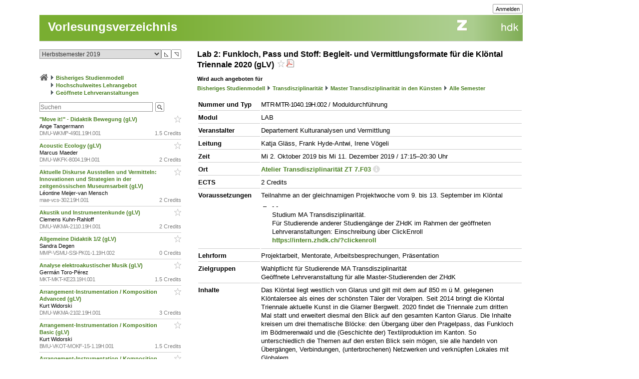

--- FILE ---
content_type: text/html; charset=utf-8
request_url: https://intern.zhdk.ch/?vorlesungsverzeichnis&semester_id=151059&cc_page_id=-1415&course_id=206627&open_menu=1
body_size: 24229
content:
<!DOCTYPE html>
<html lang="de">
<head>

<meta http-equiv="Content-Type" content="text/html; charset=utf-8">
<!-- 
	This website is powered by TYPO3 - inspiring people to share!
	TYPO3 is a free open source Content Management Framework initially created by Kasper Skaarhoj and licensed under GNU/GPL.
	TYPO3 is copyright 1998-2026 of Kasper Skaarhoj. Extensions are copyright of their respective owners.
	Information and contribution at https://typo3.org/
-->




<meta name="generator" content="TYPO3 CMS" />
<meta name="description" content="Die ZHdK ist die Zuercher Hochschule der Kuenste" />
<meta name="keywords" content="Hochschule, Ausbildung, Kunst, Theater, Musik" />
<meta name="copyright" content="(c) 2011 Zuercher Hochschule der Kuenste" />


<link rel="stylesheet" href="/typo3temp/assets/css/39f5ea63ed303dd32b13a6366f0f924f.css?1712860433" media="all">
<link rel="stylesheet" href="/typo3conf/ext/hmtfw/Resources/Public/Themes/_shared/styles/screen.css?1769092855" media="all">
<link rel="stylesheet" href="/typo3conf/ext/hmtfw/Resources/Public/Themes/hellgruen/styles/screen.css?1769092855" media="all">
<link rel="stylesheet" href="/typo3conf/ext/hmtfw/Resources/Public/Themes/_shared/styles/print.css?1769092855" media="print">



<script src="/typo3conf/ext/hmtfw/Resources/Public/JavaScript/jquery/3.6.1/jquery-3.6.1.min.js?1769092855" type="text/javascript"></script>
<script src="/typo3conf/ext/hmtfw/Resources/Public/JavaScript/common.js?1769092855" type="text/javascript"></script>
<script src="https://analytics.zhdk.ch/piwik.js" type="text/javascript"></script>


<title>ZHdK:&nbsp;Vorlesungsverzeichnis</title><link rel="stylesheet" href="/typo3conf/ext/perfectlightbox/res/css/slightbox.css" type="text/css" media="screen,projection" /><script type="text/javascript" src="/typo3conf/ext/perfectlightbox/res/js/slimbox.2.0.4.yui.js"></script><script type="text/javascript">
	SlimboxOptions.resizeDuration = 100;
	SlimboxOptions.captionAnimationDuration = 50;
	SlimboxOptions.overlayFadeDuration = 100;
	SlimboxOptions.imageFadeDuration = 100;
	SlimboxOptions.overlayOpacity = 0.6;
	SlimboxOptions.loop = false;
	SlimboxOptions.allowSave = true;
	SlimboxOptions.slideshowAutoplay = false;
	SlimboxOptions.slideshowInterval = 7000;
	SlimboxOptions.slideshowAutoclose = true;
	SlimboxOptions.counterText = 'Bild ###x### von ###y###';</script>
<meta name="robots" content="all">
<link rel="icon" media="(prefers-color-scheme: dark)" href="/favicon_darkmode.ico">
<link rel="icon" media="(prefers-color-scheme: light)" href="/favicon.ico">
<!-- ChangeDetection.com id="xvgg2w8w0b" -->


<link rel="copyright" title="ZHdK" href="https://intern.zhdk.ch/?hauptadressen">
<link rel="home" title="Startseite" href="https://intern.zhdk.ch">
<link rel="search" title="Suchen" href="https://intern.zhdk.ch/?suchen">
<link rel="help" title="Helpdesk" href="https://intern.zhdk.ch/?helpdesk" target="_blank">
<link rel="author" title="Kontakt" href="/?feedback&amp;ref=%2F%3Fvorlesungsverzeichnis%26semester_id%3D151059%26cc_page_id%3D-1415%26course_id%3D206627%26open_menu%3D1">
<link rel="alternate" type="application/rss+xml" title="News" href="/?news/rss&amp;action=RSS" target="_blank">

<link rel="stylesheet" type="text/css" href="/app/css/typo3/standard.css?1769092855">
<link rel="stylesheet" type="text/css" href="/app/css/typo3/portal/theme.css">
<link rel="stylesheet" type="text/css" href="/app/css/typo3/mac-other.css?1769092855"><link rel="stylesheet" media="print" type="text/css" href="/app/css/typo3/print.css?1769092855"><meta name="viewport" content="width=device-width, initial-scale=1.0, maximum-scale=1.0, minimum-scale=1.0, user-scalable=no"></meta>
<style type="text/css" >
<!--

						@import url("/app/css/typo3/mobile.css?1769092855") only screen and (max-width: 700px);

						#subnavigation-hamburger {
						  display: none;
						}
						
-->
</style><script language="JavaScript" type="text/javascript">
<!--

							jQuery(document).ready(function() {
								jQuery('#content > .container > .singleColumn').attr('id', 'subnavigation');

								jQuery('<div id="subnavigation-hamburger"><div></div><div></div><div></div></div>').insertBefore(jQuery('#subnavigation'));
								var subnavigation = jQuery('#subnavigation');
								var hamburger = jQuery('#subnavigation-hamburger');
								hamburger.click(function() {
									if(subnavigation.hasClass('open')) {
										subnavigation.removeClass('open')
									} else {
										subnavigation.addClass('open')
									}
									if(hamburger.hasClass('open')) {
										hamburger.removeClass('open')
									} else {
										hamburger.addClass('open')
									}
								});
								subnavigation.addClass('open');hamburger.addClass('open');
							});
							
//-->
</script>
<script language="JavaScript" type="text/javascript" src="/app/scripts/ajax.js?1769092855" charset="UTF-8"></script>
<script language="JavaScript" type="text/javascript" src="/app/scripts/base1.js?1769092855" charset="UTF-8"></script>
<script language="JavaScript" type="text/javascript" src="/app/scripts/base2.js?1769092855" charset="UTF-8"></script>
<script language="JavaScript" type="text/javascript" src="/app/scripts/base3.js?1769092855" charset="UTF-8"></script>
<script language="JavaScript" type="text/javascript" src="/app/scripts/flowplayer727/flowplayer.min.js" charset="UTF-8"></script>
<script language="JavaScript" type="text/javascript" src="/app/scripts/flowplayer-plugins/audio/flowplayer.audio.min.js" charset="UTF-8"></script>
<script language="JavaScript" type="text/javascript" src="/app/scripts/overlib_defaults.js" charset="UTF-8"></script>
<script type="text/javascript" src="/app/scripts/overlib422/overlib_zhdk.js?1769092855" charset="UTF-8"><!-- overLIB (c) Erik Bosrup --></script>
<script language="JavaScript" type="text/javascript">
<!--
var hmtfw_state_store_app_url= '/?store/state&action=AJAXSTORE';
var hmtfw_state_store_flush_delay= 500;
var hmtfw_resource_info_app_url= '/?raum/resource/feed';
var hmtfw_course_conflict_info_app_url= '/?meinetermine&action=AJAXCONFLICTINFO';
var hmtfw_ajax_loader_gif_path= '/app/img/structure/ajax-loader3.svg';
//-->
</script>

<style type="text/css" >
<!--

				#body .menu {
				    height: 57px !important;
				}
				.hmtfw_cc_course_name > .hmtfw_cc_name_trailer > .hmtfw_cc_course_fav_button {
					padding: 0px 0px 0px 3px;
					font-weight: normal;
					display: inline-block;
				}
					
				.hmtfw_cc_course_name > .hmtfw_cc_name_trailer > .hmtfw_cc_course_fav_button.hmtfw_cc_course_fav_button_ghost {
					opacity: 0.5;
				}
					
				.hmtfw_cc_course_name.hmtfw_cc_course_is_fav .hmtfw_cc_course_addfav {
					display: none;
				}
				
				.hmtfw_cc_course_name .hmtfw_cc_course_delfav {
					display: none;
				}
				
				.hmtfw_cc_course_name.hmtfw_cc_course_is_fav .hmtfw_cc_course_delfav {
					display: inline;
				}
					
				.hmtfw_cc_course_list_entry {
					margin-bottom: 12px;
				}
					
				.hmtfw_cc_course_list_entry.hmtfw_cc_narrow_list {
					padding-bottom: 5px;
					margin-bottom: 5px;
					border-bottom: 1px solid #ccc;
				}
					
				.hmtfw_cc_course_favs_only {}
					
				.hmtfw_cc_search {}
					
				.hmtfw_cc_search input {
					width: 80%;
				}
					
				.hmtfw_cc_search_term {
					font-weight: normal;
					font-size: 90%;
					padding: 1px 1px 1px 1px;
					border: 1px solid #999;
					border-radius: 3px;
				}
					
				.hmtfw_cc_page_results {
					/*padding-bottom: 6px;
					border-bottom: 1px solid #ccc;
					*/
					margin-bottom: 6px;
					border: 1px solid #ccc;
					padding: 3px 6px;
				}
				
				.hmtfw_cc_root_line {
					padding-left: 21px;
					text-indent: -21px;
				}
					
				.hmtfw_cc_page_results .hmtfw_cc_breadcrumb_result {
					margin-bottom: 0px;
					/*border-bottom: 1px solid #ddd;*/
				}
					
				.hmtfw_cc_nav > ul {
					margin: 12px 0px 12px 0px;
					padding: 0px;
					list-style: none;
				}
				
				.hmtfw_cc_nav > ul > li {
					border-bottom: 1px solid #ccc;
					padding: 4px 0px 4px 0px;
					margin: 0px;
				}
					
				.hmtfw_cc_nav > ul > li:first-child {
					border-top: 1px solid #ccc;
				}
					
				.hmtfw_cc_breadcrumb {
					margin-top: 25px;
					margin-bottom: 12px;
				}
					
				.hmtfw_cc_semester {
					margin-bottom: 12px;
				}
				
				.hmtfw_cc_dateinfo {
					margin-bottom: 12px;
				}
				
				.hmtfw_cc_narrow_list .hmtfw_cc_name_trailer {
					float: right;
				}
					
				.hmtfw_cc_course_name > .hmtfw_cc_name_trailer {
					display: inline-block;
				}
					
				.hmtfw_cc_narrow_list .hmtfw_cc_credits {
					/*font-weight: bold;
					font-size: 90%;
					display: inline-block;
					padding: 2px 0px 2px 3px;
					vertical-align: top;
					line-height: 1;
					*/
					display: inline-block;
					float: right;
					padding: 0px 0px 0px 3px;
				}
					
				.hmtfw_cc_lecturer {
					overflow: hidden;
					text-overflow: ellipsis;
					white-space: nowrap;
				}
				
				.hmtfw_cc_course_name > .hmtfw_cc_name_trailer > .hmtfw_cc_pdf {
					padding-left: 3px;
				}
					
				.hmtfw_cc_login_for_fav {
					margin-top: 20px;
				}
				
-->
</style><script language="JavaScript" type="text/javascript">
<!--

				var hmtfw_cc_clicked_course_id;
					
				jQuery(function() {
					jQuery("body").on("click", ".hmtfw_cc_course_fav_button", function () {
						var elem= jQuery(this);
						var course= elem.closest(".hmtfw_cc_course_name");
						var course_id= course.data("hmtfwCourseId");
						hmtfw_cc_clicked_course_id= course_id;

						overlib('<p><button class="submit hmtfw_cc_course_fav_submit">Einloggen und Favorit speichern</button></p><p>Um Lehrveranstaltungen als Favoriten speichern zu können, müssen Sie eingeloggt sein</p>', STICKY, BGCLASS, 'overlibbg schmal', HEIGHT, -1, WRAP, RIGHT, BELOW, OFFSETX, -5, OFFSETY, 15, TIMEOUT, 120000, DELAY, 0, HAUTO, VAUTO, FOLLOWMOUSE, TOGGLEPOPUP, '246787118', NOCLOSE);
			
 						return false;
					});
								
					jQuery("body").on("click", ".hmtfw_cc_course_fav_submit", function () {
						if (hmtfw_cc_clicked_course_id > 0) {
							var url= '/?vorlesungsverzeichnis&semester_id=151059&cc_page_id=-1415&course_id=206627&open_menu=1&action=STORECOURSEFAV&login=1';
							url+= '&fav_course_id=' + hmtfw_cc_clicked_course_id;
							location.href= url;
						}
 						return false;
					});
				});
				
//-->
</script><script language="JavaScript" type="text/javascript" src="/app/scripts/jquery-ui-1.13.2/jquery-ui.min.js"></script><script language="JavaScript" type="text/javascript">
<!--
jQuery.uiBackCompat= false;
//-->
</script><script language="JavaScript" type="text/javascript" src="/app/scripts/jquery.ui.touch-punch-0.2.3.min.js" charset="UTF-8"></script><link rel="stylesheet" media="all" type="text/css" href="/app/scripts/jquery-ui-1.13.2/jquery-ui.min.css">

<!--
copyright: ZHdK 2010
author: webapp.admin@zhdk.ch
note: Please cite the author's email address when copying scripts from this page.
-->
</head>
<body><script language="JavaScript" type="text/javascript">
<!--
jQuery(function() { onload_handler(); });
//-->
</script>
<style>
#body .main .pageTitle h1 {
	color: #fff;
	font-size: 24px;
	margin: 0px;
	padding: 16px 5px 14px 17px;
	position: absolute;
	top: 25px;
}

#pagetitle a {
	color: #fff;
}

#pagetitle a:hover {
	text-decoration: none;
}
</style>
<div id="page" style="margin-left: 5%;">
	<div id="body" class="bodyCourseCatalog">

		<div id="bodyHead" class="head">
			<div class="frame">
				<div id="topright" class="topRight">
					<ul><li><div class="main"><div class="hmtfw-btn-group"><button type="button" class="submit  submit-small" onclick="window.open('/?vorlesungsverzeichnis&amp;semester_id=151059&amp;cc_page_id=-1415&amp;course_id=206627&amp;open_menu=1&amp;login=1'); return false;">Anmelden</button></div></div></li>
    
</ul>
				</div>
			</div>
		</div>
		
		<div id="bodyMenu" class="menu">
			<div class="frame">
				<a href="//www.zhdk.ch" id="zhdk-link"></a>
				<div class="clear"> </div>
			</div>
		</div>
		
	 	<div id="bodyMain" class="main">
    <div id="pagetitle" class="pageTitle">
        <h1><div class="tx_hmtfw"><a href="/?vorlesungsverzeichnis&amp;semester_id=151059">Vorlesungsverzeichnis</a></div></h1>
    </div>

    <div id="content" style="width: 968px">

        <div class="container topLine">

            <div class="singleColumn hyphenate" style="width: 300px; margin-right: 16px;">
                <div class="contentInfo" style="width: 300px;"><div class="tx_hmtfw"><div class="hmtfw_cc_semester"><form action="/" method="get"><input type="hidden" name="vorlesungsverzeichnis" value="{VIRTUAL PATH}"><input type="hidden" name="open_menu" value="1"><div class="hmtfw-spinner-for-select-outer-container hundredpercent"><a href="#" class="hmtfw-spinner-for-select-right-button submit" title="Nächsten (oberen) Wert auswählen">&#9721;</a><a href="#" class="hmtfw-spinner-for-select-left-button submit" title="Vorherigen (unteren) Wert auswählen">&#9722;</a><div class="hmtfw-spinner-for-select-container"><select name="semester_id" size="1" class="hmtfw_auto_reset" onchange="jQuery('#hmtfwwaitingscreen').show(); add_onunload_script('jQuery(\'#hmtfwwaitingscreen\').hide();', false, true, true); this.form.submit();"><option value="266845">Frühlingssemester 2026</option><option value="227143">Herbstsemester 2025</option><option value="227142">Frühlingssemester 2025</option><option value="227141">Herbstsemester 2024</option><option value="227140">Frühlingssemester 2024</option><option value="227139">Herbstsemester 2023</option><option value="183609">Frühlingssemester 2023</option><option value="183608">Herbstsemester 2022</option><option value="183607">Frühlingssemester 2022</option><option value="183606">Herbstsemester 2021</option><option value="183605">Frühlingssemester 2021</option><option value="151061">Herbstsemester 2020</option><option value="151060">Frühlingssemester 2020</option><option selected value="151059">Herbstsemester 2019</option><option value="151058">Frühlingssemester 2019</option><option value="151057">Herbstsemester 2018</option><option value="151056">Frühlingssemester 2018</option><option value="151055">Herbstsemester 2017</option><option value="140410">Frühlingssemester 2017</option><option value="140409">Herbstsemester 2016</option><option value="140407">Frühlingssemester 2016</option></select></div><div class="hmtfwfloatterminator"></div></div></form></div><div class="hmtfw_cc_breadcrumb"><div class="hmtfw_cc_root_line"><span class="nobreak"><a href="/?vorlesungsverzeichnis&amp;semester_id=151059&amp;open_menu=1" title="Zur Startseite / Favoritenliste"><img border="0" src="/app/img/structure/home1.png" alt="Start" width="18" style="margin-bottom: -4px"></a></span> <span class="nobreak"><img border="0" src="/typo3conf/ext/hmtfw/Resources/Public/Themes/portal/data/images/buttons/img_arrow_right.gif" style="margin-bottom: -2px;"> <a href="/?vorlesungsverzeichnis&amp;semester_id=151059&amp;open_menu=1&amp;cc_page_id=1056">Bisheriges Studienmodell</a></span> <span class="nobreak"><img border="0" src="/typo3conf/ext/hmtfw/Resources/Public/Themes/portal/data/images/buttons/img_arrow_right.gif" style="margin-bottom: -2px;"> <a href="/?vorlesungsverzeichnis&amp;semester_id=151059&amp;open_menu=1&amp;cc_page_id=1411">Hochschulweites Lehrangebot</a></span> <span class="nobreak"><img border="0" src="/typo3conf/ext/hmtfw/Resources/Public/Themes/portal/data/images/buttons/img_arrow_right.gif" style="margin-bottom: -2px;"> <a href="/?vorlesungsverzeichnis&amp;semester_id=151059&amp;open_menu=1&amp;cc_page_id=-1415">Geöffnete Lehrveranstaltungen</a></span></div></div><div class="hmtfw_cc_search"><form action="/" method="get"><input type="hidden" name="vorlesungsverzeichnis" value="{VIRTUAL PATH}"><input type="hidden" name="semester_id" value="151059"><input type="hidden" name="cc_page_id" value="-1415"><input type="hidden" name="course_id" value="206627"><input type="hidden" name="open_menu" value="1"><div class="hmtfw-btn-bar spaceddiv"><input class="hmtfw-btn-group" type="Text" autocapitalize="off" autocorrect="off" name="search" size="500" placeholder="Suchen" value=""><span class="hmtfw-btn-group"><button class="submit submit-image" onclick="jQuery(this).closest('form').submit(); return false;" title="Suchanfrage senden" style="background-image: url('/app/img/structure/buttonSearch2.gif')"></button></span></div></form></div><div class="hmtfw_cc_course_list_entry hmtfw_cc_narrow_list"><span class="hmtfw_cc_course_name" data-hmtfw-course-id="207199"><span class="hmtfw_cc_name_trailer"><a href="#" class="hmtfw_cc_course_fav_button hmtfw_cc_course_fav_button_ghost" rel="nofollow"><img border="0" src="/app/img/structure/fav-full6.png" width="14" height="14" class="hmtfw_cc_course_delfav" title="Favorit entfernen"><img border="0" src="/app/img/structure/fav-empty6.png" width="14" height="14" class="hmtfw_cc_course_addfav" title="Als Favorit speichern"></a></span><a href="/?vorlesungsverzeichnis&amp;semester_id=151059&amp;cc_page_id=-1415&amp;course_id=207199">&quot;Move it!&quot; - Didaktik Bewegung (gLV)&nbsp;</a></span><div class="hmtfw_cc_lecturer">Ange Tangermann</div><div class="item-demote"><span class="hmtfw_cc_credits">1.5 Credits</span><span class="hmtfw-course-number">DMU-WKMP-4901.19H.001</span></div></div><div class="hmtfw_cc_course_list_entry hmtfw_cc_narrow_list"><span class="hmtfw_cc_course_name" data-hmtfw-course-id="207160"><span class="hmtfw_cc_name_trailer"><a href="#" class="hmtfw_cc_course_fav_button hmtfw_cc_course_fav_button_ghost" rel="nofollow"><img border="0" src="/app/img/structure/fav-full6.png" width="14" height="14" class="hmtfw_cc_course_delfav" title="Favorit entfernen"><img border="0" src="/app/img/structure/fav-empty6.png" width="14" height="14" class="hmtfw_cc_course_addfav" title="Als Favorit speichern"></a></span><a href="/?vorlesungsverzeichnis&amp;semester_id=151059&amp;cc_page_id=-1415&amp;course_id=207160">Acoustic Ecology (gLV)&nbsp;</a></span><div class="hmtfw_cc_lecturer">Marcus Maeder</div><div class="item-demote"><span class="hmtfw_cc_credits">2 Credits</span><span class="hmtfw-course-number">DMU-WKFK-8004.19H.001</span></div></div><div class="hmtfw_cc_course_list_entry hmtfw_cc_narrow_list"><span class="hmtfw_cc_course_name" data-hmtfw-course-id="206403"><span class="hmtfw_cc_name_trailer"><a href="#" class="hmtfw_cc_course_fav_button hmtfw_cc_course_fav_button_ghost" rel="nofollow"><img border="0" src="/app/img/structure/fav-full6.png" width="14" height="14" class="hmtfw_cc_course_delfav" title="Favorit entfernen"><img border="0" src="/app/img/structure/fav-empty6.png" width="14" height="14" class="hmtfw_cc_course_addfav" title="Als Favorit speichern"></a></span><a href="/?vorlesungsverzeichnis&amp;semester_id=151059&amp;cc_page_id=-1415&amp;course_id=206403">Aktuelle Diskurse Ausstellen und Vermitteln:  Innovationen und Strategien in der zeitgenössischen Museumsarbeit (gLV)&nbsp;</a></span><div class="hmtfw_cc_lecturer">Léontine Meijer-van Mensch</div><div class="item-demote"><span class="hmtfw_cc_credits">2 Credits</span><span class="hmtfw-course-number">mae-vcs-302.19H.001</span></div></div><div class="hmtfw_cc_course_list_entry hmtfw_cc_narrow_list"><span class="hmtfw_cc_course_name" data-hmtfw-course-id="204939"><span class="hmtfw_cc_name_trailer"><a href="#" class="hmtfw_cc_course_fav_button hmtfw_cc_course_fav_button_ghost" rel="nofollow"><img border="0" src="/app/img/structure/fav-full6.png" width="14" height="14" class="hmtfw_cc_course_delfav" title="Favorit entfernen"><img border="0" src="/app/img/structure/fav-empty6.png" width="14" height="14" class="hmtfw_cc_course_addfav" title="Als Favorit speichern"></a></span><a href="/?vorlesungsverzeichnis&amp;semester_id=151059&amp;cc_page_id=-1415&amp;course_id=204939">Akustik und Instrumentenkunde (gLV)&nbsp;</a></span><div class="hmtfw_cc_lecturer">Clemens Kuhn-Rahloff</div><div class="item-demote"><span class="hmtfw_cc_credits">2 Credits</span><span class="hmtfw-course-number">DMU-WKMA-2110.19H.001</span></div></div><div class="hmtfw_cc_course_list_entry hmtfw_cc_narrow_list"><span class="hmtfw_cc_course_name" data-hmtfw-course-id="207254"><span class="hmtfw_cc_name_trailer"><a href="#" class="hmtfw_cc_course_fav_button hmtfw_cc_course_fav_button_ghost" rel="nofollow"><img border="0" src="/app/img/structure/fav-full6.png" width="14" height="14" class="hmtfw_cc_course_delfav" title="Favorit entfernen"><img border="0" src="/app/img/structure/fav-empty6.png" width="14" height="14" class="hmtfw_cc_course_addfav" title="Als Favorit speichern"></a></span><a href="/?vorlesungsverzeichnis&amp;semester_id=151059&amp;cc_page_id=-1415&amp;course_id=207254">Allgemeine Didaktik 1/2 (gLV)&nbsp;</a></span><div class="hmtfw_cc_lecturer">Sandra Degen</div><div class="item-demote"><span class="hmtfw_cc_credits">0 Credits</span><span class="hmtfw-course-number">MMP-VSMU-SSI-PK01-1.19H.002</span></div></div><div class="hmtfw_cc_course_list_entry hmtfw_cc_narrow_list"><span class="hmtfw_cc_course_name" data-hmtfw-course-id="204961"><span class="hmtfw_cc_name_trailer"><a href="#" class="hmtfw_cc_course_fav_button hmtfw_cc_course_fav_button_ghost" rel="nofollow"><img border="0" src="/app/img/structure/fav-full6.png" width="14" height="14" class="hmtfw_cc_course_delfav" title="Favorit entfernen"><img border="0" src="/app/img/structure/fav-empty6.png" width="14" height="14" class="hmtfw_cc_course_addfav" title="Als Favorit speichern"></a></span><a href="/?vorlesungsverzeichnis&amp;semester_id=151059&amp;cc_page_id=-1415&amp;course_id=204961">Analyse elektroakustischer Musik (gLV)&nbsp;</a></span><div class="hmtfw_cc_lecturer">Germán Toro-Pérez</div><div class="item-demote"><span class="hmtfw_cc_credits">1.5 Credits</span><span class="hmtfw-course-number">MKT-MKT-KE23.19H.001</span></div></div><div class="hmtfw_cc_course_list_entry hmtfw_cc_narrow_list"><span class="hmtfw_cc_course_name" data-hmtfw-course-id="204962"><span class="hmtfw_cc_name_trailer"><a href="#" class="hmtfw_cc_course_fav_button hmtfw_cc_course_fav_button_ghost" rel="nofollow"><img border="0" src="/app/img/structure/fav-full6.png" width="14" height="14" class="hmtfw_cc_course_delfav" title="Favorit entfernen"><img border="0" src="/app/img/structure/fav-empty6.png" width="14" height="14" class="hmtfw_cc_course_addfav" title="Als Favorit speichern"></a></span><a href="/?vorlesungsverzeichnis&amp;semester_id=151059&amp;cc_page_id=-1415&amp;course_id=204962">Arrangement-Instrumentation / Komposition Advanced (gLV)&nbsp;</a></span><div class="hmtfw_cc_lecturer">Kurt Widorski</div><div class="item-demote"><span class="hmtfw_cc_credits">3 Credits</span><span class="hmtfw-course-number">DMU-WKMA-2102.19H.001</span></div></div><div class="hmtfw_cc_course_list_entry hmtfw_cc_narrow_list"><span class="hmtfw_cc_course_name" data-hmtfw-course-id="204963"><span class="hmtfw_cc_name_trailer"><a href="#" class="hmtfw_cc_course_fav_button hmtfw_cc_course_fav_button_ghost" rel="nofollow"><img border="0" src="/app/img/structure/fav-full6.png" width="14" height="14" class="hmtfw_cc_course_delfav" title="Favorit entfernen"><img border="0" src="/app/img/structure/fav-empty6.png" width="14" height="14" class="hmtfw_cc_course_addfav" title="Als Favorit speichern"></a></span><a href="/?vorlesungsverzeichnis&amp;semester_id=151059&amp;cc_page_id=-1415&amp;course_id=204963">Arrangement-Instrumentation / Komposition Basic (gLV)&nbsp;</a></span><div class="hmtfw_cc_lecturer">Kurt Widorski</div><div class="item-demote"><span class="hmtfw_cc_credits">1.5 Credits</span><span class="hmtfw-course-number">BMU-VKOT-MOKF-15-1.19H.001</span></div></div><div class="hmtfw_cc_course_list_entry hmtfw_cc_narrow_list"><span class="hmtfw_cc_course_name" data-hmtfw-course-id="204964"><span class="hmtfw_cc_name_trailer"><a href="#" class="hmtfw_cc_course_fav_button hmtfw_cc_course_fav_button_ghost" rel="nofollow"><img border="0" src="/app/img/structure/fav-full6.png" width="14" height="14" class="hmtfw_cc_course_delfav" title="Favorit entfernen"><img border="0" src="/app/img/structure/fav-empty6.png" width="14" height="14" class="hmtfw_cc_course_addfav" title="Als Favorit speichern"></a></span><a href="/?vorlesungsverzeichnis&amp;semester_id=151059&amp;cc_page_id=-1415&amp;course_id=204964">Arrangement-Instrumentation / Komposition Basic, Gruppe B (gLV)&nbsp;</a></span><div class="hmtfw_cc_lecturer">Kurt Widorski</div><div class="item-demote"><span class="hmtfw_cc_credits">1.5 Credits</span><span class="hmtfw-course-number">BMU-VKOT-MOKF-15-1.19H.002</span></div></div><div class="hmtfw_cc_course_list_entry hmtfw_cc_narrow_list"><span class="hmtfw_cc_course_name" data-hmtfw-course-id="204966"><span class="hmtfw_cc_name_trailer"><a href="#" class="hmtfw_cc_course_fav_button hmtfw_cc_course_fav_button_ghost" rel="nofollow"><img border="0" src="/app/img/structure/fav-full6.png" width="14" height="14" class="hmtfw_cc_course_delfav" title="Favorit entfernen"><img border="0" src="/app/img/structure/fav-empty6.png" width="14" height="14" class="hmtfw_cc_course_addfav" title="Als Favorit speichern"></a></span><a href="/?vorlesungsverzeichnis&amp;semester_id=151059&amp;cc_page_id=-1415&amp;course_id=204966">Arrangement-Instrumentation / Komposition Intermediate (gLV)&nbsp;</a></span><div class="hmtfw_cc_lecturer">Kurt Widorski</div><div class="item-demote"><span class="hmtfw_cc_credits">1.5 Credits</span><span class="hmtfw-course-number">BMU-VKOT-MOKF-16.19H.001</span></div></div><div class="hmtfw_cc_course_list_entry hmtfw_cc_narrow_list"><span class="hmtfw_cc_course_name" data-hmtfw-course-id="204965"><span class="hmtfw_cc_name_trailer"><a href="#" class="hmtfw_cc_course_fav_button hmtfw_cc_course_fav_button_ghost" rel="nofollow"><img border="0" src="/app/img/structure/fav-full6.png" width="14" height="14" class="hmtfw_cc_course_delfav" title="Favorit entfernen"><img border="0" src="/app/img/structure/fav-empty6.png" width="14" height="14" class="hmtfw_cc_course_addfav" title="Als Favorit speichern"></a></span><a href="/?vorlesungsverzeichnis&amp;semester_id=151059&amp;cc_page_id=-1415&amp;course_id=204965">Arrangement-Instrumentation / Komposition Intermediate CAS (gLV)&nbsp;</a></span><div class="hmtfw_cc_lecturer">Kurt Widorski</div><div class="item-demote"><span class="hmtfw_cc_credits">1.5 Credits</span><span class="hmtfw-course-number">BMU-VKOT-MOKF-15-1.19H.003</span></div></div><div class="hmtfw_cc_course_list_entry hmtfw_cc_narrow_list"><span class="hmtfw_cc_course_name" data-hmtfw-course-id="204967"><span class="hmtfw_cc_name_trailer"><a href="#" class="hmtfw_cc_course_fav_button hmtfw_cc_course_fav_button_ghost" rel="nofollow"><img border="0" src="/app/img/structure/fav-full6.png" width="14" height="14" class="hmtfw_cc_course_delfav" title="Favorit entfernen"><img border="0" src="/app/img/structure/fav-empty6.png" width="14" height="14" class="hmtfw_cc_course_addfav" title="Als Favorit speichern"></a></span><a href="/?vorlesungsverzeichnis&amp;semester_id=151059&amp;cc_page_id=-1415&amp;course_id=204967">Ästhetisches Hören (gLV)&nbsp;</a></span><div class="hmtfw_cc_lecturer">Bruno Karrer</div><div class="item-demote"><span class="hmtfw_cc_credits">2 Credits</span><span class="hmtfw-course-number">MKT-VKO-SKO-KE14.19H.001</span></div></div><div class="hmtfw_cc_course_list_entry hmtfw_cc_narrow_list"><span class="hmtfw_cc_course_name" data-hmtfw-course-id="205230"><span class="hmtfw_cc_name_trailer"><a href="#" class="hmtfw_cc_course_fav_button hmtfw_cc_course_fav_button_ghost" rel="nofollow"><img border="0" src="/app/img/structure/fav-full6.png" width="14" height="14" class="hmtfw_cc_course_delfav" title="Favorit entfernen"><img border="0" src="/app/img/structure/fav-empty6.png" width="14" height="14" class="hmtfw_cc_course_addfav" title="Als Favorit speichern"></a></span><a href="/?vorlesungsverzeichnis&amp;semester_id=151059&amp;cc_page_id=-1415&amp;course_id=205230">Atelier Neue Musik: Benjamin Yusupov (gLV)&nbsp;</a></span><div class="hmtfw_cc_lecturer">Matthias Ziegler</div><div class="item-demote"><span class="hmtfw_cc_credits">2 Credits</span><span class="hmtfw-course-number">DMU-WKAN-1200.19H.001</span></div></div><div class="hmtfw_cc_course_list_entry hmtfw_cc_narrow_list"><span class="hmtfw_cc_course_name" data-hmtfw-course-id="207161"><span class="hmtfw_cc_name_trailer"><a href="#" class="hmtfw_cc_course_fav_button hmtfw_cc_course_fav_button_ghost" rel="nofollow"><img border="0" src="/app/img/structure/fav-full6.png" width="14" height="14" class="hmtfw_cc_course_delfav" title="Favorit entfernen"><img border="0" src="/app/img/structure/fav-empty6.png" width="14" height="14" class="hmtfw_cc_course_addfav" title="Als Favorit speichern"></a></span><a href="/?vorlesungsverzeichnis&amp;semester_id=151059&amp;cc_page_id=-1415&amp;course_id=207161">Atelier Neue Musik: Der Komponist Helmut Lachenmann (gLV)&nbsp;</a></span><div class="hmtfw_cc_lecturer">Lars Mlekusch</div><div class="item-demote"><span class="hmtfw_cc_credits">2 Credits</span><span class="hmtfw-course-number">DMU-WKAN-1200.19H.004</span></div></div><div class="hmtfw_cc_course_list_entry hmtfw_cc_narrow_list"><span class="hmtfw_cc_course_name" data-hmtfw-course-id="206647"><span class="hmtfw_cc_name_trailer"><a href="#" class="hmtfw_cc_course_fav_button hmtfw_cc_course_fav_button_ghost" rel="nofollow"><img border="0" src="/app/img/structure/fav-full6.png" width="14" height="14" class="hmtfw_cc_course_delfav" title="Favorit entfernen"><img border="0" src="/app/img/structure/fav-empty6.png" width="14" height="14" class="hmtfw_cc_course_addfav" title="Als Favorit speichern"></a></span><a href="/?vorlesungsverzeichnis&amp;semester_id=151059&amp;cc_page_id=-1415&amp;course_id=206647">Atelier Neue Musik: Helmut Lachenmann – Das Mädchen mit den Schwefelhölzern (gLV)&nbsp;</a></span><div class="hmtfw_cc_lecturer">Christian Strinning / Dennis Bäsecke-Beltrametti</div><div class="item-demote"><span class="hmtfw_cc_credits">1 Credit</span><span class="hmtfw-course-number">DMU-WKAN-1202.19H.001</span></div></div><div class="hmtfw_cc_course_list_entry hmtfw_cc_narrow_list"><span class="hmtfw_cc_course_name" data-hmtfw-course-id="204952"><span class="hmtfw_cc_name_trailer"><a href="#" class="hmtfw_cc_course_fav_button hmtfw_cc_course_fav_button_ghost" rel="nofollow"><img border="0" src="/app/img/structure/fav-full6.png" width="14" height="14" class="hmtfw_cc_course_delfav" title="Favorit entfernen"><img border="0" src="/app/img/structure/fav-empty6.png" width="14" height="14" class="hmtfw_cc_course_addfav" title="Als Favorit speichern"></a></span><a href="/?vorlesungsverzeichnis&amp;semester_id=151059&amp;cc_page_id=-1415&amp;course_id=204952">Atelier Neue Musik: MusikerInnen-Pool (gLV)&nbsp;</a></span><div class="item-demote"><span class="hmtfw_cc_credits">0 Credits</span><span class="hmtfw-course-number">DMU-WKAN-1205.19H.001</span></div></div><div class="hmtfw_cc_course_list_entry hmtfw_cc_narrow_list"><span class="hmtfw_cc_course_name" data-hmtfw-course-id="206481"><span class="hmtfw_cc_name_trailer"><a href="#" class="hmtfw_cc_course_fav_button hmtfw_cc_course_fav_button_ghost" rel="nofollow"><img border="0" src="/app/img/structure/fav-full6.png" width="14" height="14" class="hmtfw_cc_course_delfav" title="Favorit entfernen"><img border="0" src="/app/img/structure/fav-empty6.png" width="14" height="14" class="hmtfw_cc_course_addfav" title="Als Favorit speichern"></a></span><a href="/?vorlesungsverzeichnis&amp;semester_id=151059&amp;cc_page_id=-1415&amp;course_id=206481">Atelier Neue Musik: SABRE (gLV)&nbsp;</a></span><div class="hmtfw_cc_lecturer">Matthias Müller / Isai Angst</div><div class="item-demote"><span class="hmtfw_cc_credits">2 Credits</span><span class="hmtfw-course-number">DMU-WKAN-1200.19H.003</span></div></div><div class="hmtfw_cc_course_list_entry hmtfw_cc_narrow_list"><span class="hmtfw_cc_course_name" data-hmtfw-course-id="207051"><span class="hmtfw_cc_name_trailer"><a href="#" class="hmtfw_cc_course_fav_button hmtfw_cc_course_fav_button_ghost" rel="nofollow"><img border="0" src="/app/img/structure/fav-full6.png" width="14" height="14" class="hmtfw_cc_course_delfav" title="Favorit entfernen"><img border="0" src="/app/img/structure/fav-empty6.png" width="14" height="14" class="hmtfw_cc_course_addfav" title="Als Favorit speichern"></a></span><a href="/?vorlesungsverzeichnis&amp;semester_id=151059&amp;cc_page_id=-1415&amp;course_id=207051">Atelier Neue Musik: Solistische und Kammermusik von Heinz Holliger (gLV)&nbsp;</a></span><div class="hmtfw_cc_lecturer">Martina Schucan</div><div class="item-demote"><span class="hmtfw_cc_credits">2 Credits</span><span class="hmtfw-course-number">DMU-WKAN-1200.19H.005</span></div></div><div class="hmtfw_cc_course_list_entry hmtfw_cc_narrow_list"><span class="hmtfw_cc_course_name" data-hmtfw-course-id="206041"><span class="hmtfw_cc_name_trailer"><a href="#" class="hmtfw_cc_course_fav_button hmtfw_cc_course_fav_button_ghost" rel="nofollow"><img border="0" src="/app/img/structure/fav-full6.png" width="14" height="14" class="hmtfw_cc_course_delfav" title="Favorit entfernen"><img border="0" src="/app/img/structure/fav-empty6.png" width="14" height="14" class="hmtfw_cc_course_addfav" title="Als Favorit speichern"></a></span><a href="/?vorlesungsverzeichnis&amp;semester_id=151059&amp;cc_page_id=-1415&amp;course_id=206041">Atelierkurs Portfolio (Übung) (gLV)&nbsp;</a></span><div class="hmtfw_cc_lecturer">Friedrich-W. Graf</div><div class="item-demote"><span class="hmtfw_cc_credits">2 Credits</span><span class="hmtfw-course-number">bae-bae-dp700-00.19H.007</span></div></div><div class="hmtfw_cc_course_list_entry hmtfw_cc_narrow_list"><span class="hmtfw_cc_course_name" data-hmtfw-course-id="206040"><span class="hmtfw_cc_name_trailer"><a href="#" class="hmtfw_cc_course_fav_button hmtfw_cc_course_fav_button_ghost" rel="nofollow"><img border="0" src="/app/img/structure/fav-full6.png" width="14" height="14" class="hmtfw_cc_course_delfav" title="Favorit entfernen"><img border="0" src="/app/img/structure/fav-empty6.png" width="14" height="14" class="hmtfw_cc_course_addfav" title="Als Favorit speichern"></a></span><a href="/?vorlesungsverzeichnis&amp;semester_id=151059&amp;cc_page_id=-1415&amp;course_id=206040">Atelierkurs Video-Sound (Übung) (gLV)&nbsp;</a></span><div class="hmtfw_cc_lecturer">Karin Fromherz, Anselm Caminada</div><div class="item-demote"><span class="hmtfw_cc_credits">2 Credits</span><span class="hmtfw-course-number">bae-bae-dp700-00.19H.006</span></div></div><div class="hmtfw_cc_course_list_entry hmtfw_cc_narrow_list"><span class="hmtfw_cc_course_name" data-hmtfw-course-id="211053"><span class="hmtfw_cc_name_trailer"><a href="#" class="hmtfw_cc_course_fav_button hmtfw_cc_course_fav_button_ghost" rel="nofollow"><img border="0" src="/app/img/structure/fav-full6.png" width="14" height="14" class="hmtfw_cc_course_delfav" title="Favorit entfernen"><img border="0" src="/app/img/structure/fav-empty6.png" width="14" height="14" class="hmtfw_cc_course_addfav" title="Als Favorit speichern"></a></span><a href="/?vorlesungsverzeichnis&amp;semester_id=151059&amp;cc_page_id=-1415&amp;course_id=211053">Aufführungspraxis Elektroakustische Musik (gLV)&nbsp;</a></span><div class="hmtfw_cc_lecturer">Diverse Dozierende</div><div class="item-demote"><span class="hmtfw_cc_credits">2 Credits</span><span class="hmtfw-course-number">MKT-VKO-SEAK-KE08-4.19H.001</span></div></div><div class="hmtfw_cc_course_list_entry hmtfw_cc_narrow_list"><span class="hmtfw_cc_course_name" data-hmtfw-course-id="204969"><span class="hmtfw_cc_name_trailer"><a href="#" class="hmtfw_cc_course_fav_button hmtfw_cc_course_fav_button_ghost" rel="nofollow"><img border="0" src="/app/img/structure/fav-full6.png" width="14" height="14" class="hmtfw_cc_course_delfav" title="Favorit entfernen"><img border="0" src="/app/img/structure/fav-empty6.png" width="14" height="14" class="hmtfw_cc_course_addfav" title="Als Favorit speichern"></a></span><a href="/?vorlesungsverzeichnis&amp;semester_id=151059&amp;cc_page_id=-1415&amp;course_id=204969">Aufführungspraxis Elektroakustische Musik I (gLV)&nbsp;</a></span><div class="hmtfw_cc_lecturer">Gary Berger</div><div class="item-demote"><span class="hmtfw_cc_credits">2 Credits</span><span class="hmtfw-course-number">MKT-VKO-SEAK-KE08-1.19H.001</span></div></div><div class="hmtfw_cc_course_list_entry hmtfw_cc_narrow_list"><span class="hmtfw_cc_course_name" data-hmtfw-course-id="204970"><span class="hmtfw_cc_name_trailer"><a href="#" class="hmtfw_cc_course_fav_button hmtfw_cc_course_fav_button_ghost" rel="nofollow"><img border="0" src="/app/img/structure/fav-full6.png" width="14" height="14" class="hmtfw_cc_course_delfav" title="Favorit entfernen"><img border="0" src="/app/img/structure/fav-empty6.png" width="14" height="14" class="hmtfw_cc_course_addfav" title="Als Favorit speichern"></a></span><a href="/?vorlesungsverzeichnis&amp;semester_id=151059&amp;cc_page_id=-1415&amp;course_id=204970">Aufführungspraxis Elektroakustische Musik III (gLV)&nbsp;</a></span><div class="hmtfw_cc_lecturer">Michael Egger</div><div class="item-demote"><span class="hmtfw_cc_credits">2 Credits</span><span class="hmtfw-course-number">MKT-VKO-SEAK-KE08-3.19H.001</span></div></div><div class="hmtfw_cc_course_list_entry hmtfw_cc_narrow_list"><span class="hmtfw_cc_course_name" data-hmtfw-course-id="206401"><span class="hmtfw_cc_name_trailer"><a href="#" class="hmtfw_cc_course_fav_button hmtfw_cc_course_fav_button_ghost" rel="nofollow"><img border="0" src="/app/img/structure/fav-full6.png" width="14" height="14" class="hmtfw_cc_course_delfav" title="Favorit entfernen"><img border="0" src="/app/img/structure/fav-empty6.png" width="14" height="14" class="hmtfw_cc_course_addfav" title="Als Favorit speichern"></a></span><a href="/?vorlesungsverzeichnis&amp;semester_id=151059&amp;cc_page_id=-1415&amp;course_id=206401">Ausstellungsszenografie / Exhibition Scenography (gLV)&nbsp;</a></span><div class="hmtfw_cc_lecturer">Antonio Scarponi</div><div class="item-demote"><span class="hmtfw_cc_credits">2 Credits</span><span class="hmtfw-course-number">mae-vcs-204.19H.001</span></div></div><div class="hmtfw_cc_course_list_entry hmtfw_cc_narrow_list"><span class="hmtfw_cc_course_name" data-hmtfw-course-id="207211"><span class="hmtfw_cc_name_trailer"><a href="#" class="hmtfw_cc_course_fav_button hmtfw_cc_course_fav_button_ghost" rel="nofollow"><img border="0" src="/app/img/structure/fav-full6.png" width="14" height="14" class="hmtfw_cc_course_delfav" title="Favorit entfernen"><img border="0" src="/app/img/structure/fav-empty6.png" width="14" height="14" class="hmtfw_cc_course_addfav" title="Als Favorit speichern"></a></span><a href="/?vorlesungsverzeichnis&amp;semester_id=151059&amp;cc_page_id=-1415&amp;course_id=207211">Band-Basics in Pop &amp; Rock (gLV)&nbsp;</a></span><div class="hmtfw_cc_lecturer">Sebastian Müller</div><div class="item-demote"><span class="hmtfw_cc_credits">1.5 Credits</span><span class="hmtfw-course-number">DMU-WKMP-4205.19H.001</span></div></div><div class="hmtfw_cc_course_list_entry hmtfw_cc_narrow_list"><span class="hmtfw_cc_course_name" data-hmtfw-course-id="206667"><span class="hmtfw_cc_name_trailer"><a href="#" class="hmtfw_cc_course_fav_button hmtfw_cc_course_fav_button_ghost" rel="nofollow"><img border="0" src="/app/img/structure/fav-full6.png" width="14" height="14" class="hmtfw_cc_course_delfav" title="Favorit entfernen"><img border="0" src="/app/img/structure/fav-empty6.png" width="14" height="14" class="hmtfw_cc_course_addfav" title="Als Favorit speichern"></a></span><a href="/?vorlesungsverzeichnis&amp;semester_id=151059&amp;cc_page_id=-1415&amp;course_id=206667">Band-Workshop advanced (gLV)&nbsp;</a></span><div class="hmtfw_cc_lecturer">Christoph Sprenger</div><div class="item-demote"><span class="hmtfw_cc_credits">1 Credit</span><span class="hmtfw-course-number">DMU-WKMP-4204.19H.001</span></div></div><div class="hmtfw_cc_course_list_entry hmtfw_cc_narrow_list"><span class="hmtfw_cc_course_name" data-hmtfw-course-id="206668"><span class="hmtfw_cc_name_trailer"><a href="#" class="hmtfw_cc_course_fav_button hmtfw_cc_course_fav_button_ghost" rel="nofollow"><img border="0" src="/app/img/structure/fav-full6.png" width="14" height="14" class="hmtfw_cc_course_delfav" title="Favorit entfernen"><img border="0" src="/app/img/structure/fav-empty6.png" width="14" height="14" class="hmtfw_cc_course_addfav" title="Als Favorit speichern"></a></span><a href="/?vorlesungsverzeichnis&amp;semester_id=151059&amp;cc_page_id=-1415&amp;course_id=206668">Band-Workshop basic (gLV)&nbsp;</a></span><div class="hmtfw_cc_lecturer">Christoph Sprenger</div><div class="item-demote"><span class="hmtfw_cc_credits">1 Credit</span><span class="hmtfw-course-number">DMU-WKMP-4202.19H.001</span></div></div><div class="hmtfw_cc_course_list_entry hmtfw_cc_narrow_list"><span class="hmtfw_cc_course_name" data-hmtfw-course-id="204971"><span class="hmtfw_cc_name_trailer"><a href="#" class="hmtfw_cc_course_fav_button hmtfw_cc_course_fav_button_ghost" rel="nofollow"><img border="0" src="/app/img/structure/fav-full6.png" width="14" height="14" class="hmtfw_cc_course_delfav" title="Favorit entfernen"><img border="0" src="/app/img/structure/fav-empty6.png" width="14" height="14" class="hmtfw_cc_course_addfav" title="Als Favorit speichern"></a></span><a href="/?vorlesungsverzeichnis&amp;semester_id=151059&amp;cc_page_id=-1415&amp;course_id=204971">Basiskurs MAX (gLV)&nbsp;</a></span><div class="hmtfw_cc_lecturer">Thomas Peter</div><div class="item-demote"><span class="hmtfw_cc_credits">1.5 Credits</span><span class="hmtfw-course-number">DMU-WKMT-6100.19H.001</span></div></div><div class="hmtfw_cc_course_list_entry hmtfw_cc_narrow_list"><span class="hmtfw_cc_course_name" data-hmtfw-course-id="207248"><span class="hmtfw_cc_name_trailer"><a href="#" class="hmtfw_cc_course_fav_button hmtfw_cc_course_fav_button_ghost" rel="nofollow"><img border="0" src="/app/img/structure/fav-full6.png" width="14" height="14" class="hmtfw_cc_course_delfav" title="Favorit entfernen"><img border="0" src="/app/img/structure/fav-empty6.png" width="14" height="14" class="hmtfw_cc_course_addfav" title="Als Favorit speichern"></a></span><a href="/?vorlesungsverzeichnis&amp;semester_id=151059&amp;cc_page_id=-1415&amp;course_id=207248">Bewegungsgestaltung 1/2 (gLV)&nbsp;</a></span><div class="hmtfw_cc_lecturer">Jens Biedermann</div><div class="item-demote"><span class="hmtfw_cc_credits">2 Credits</span><span class="hmtfw-course-number">MMP-VMB-SEM-KK12-1.19H.002</span></div></div><div class="hmtfw_cc_course_list_entry hmtfw_cc_narrow_list"><span class="hmtfw_cc_course_name" data-hmtfw-course-id="207251"><span class="hmtfw_cc_name_trailer"><a href="#" class="hmtfw_cc_course_fav_button hmtfw_cc_course_fav_button_ghost" rel="nofollow"><img border="0" src="/app/img/structure/fav-full6.png" width="14" height="14" class="hmtfw_cc_course_delfav" title="Favorit entfernen"><img border="0" src="/app/img/structure/fav-empty6.png" width="14" height="14" class="hmtfw_cc_course_addfav" title="Als Favorit speichern"></a></span><a href="/?vorlesungsverzeichnis&amp;semester_id=151059&amp;cc_page_id=-1415&amp;course_id=207251">Bewegungstraining 1/2 (gLV)&nbsp;</a></span><div class="hmtfw_cc_lecturer">Lisa Gretler</div><div class="item-demote"><span class="hmtfw_cc_credits">1 Credit</span><span class="hmtfw-course-number">MMP-VMB-SRH-KK11-1.19H.002</span></div></div><div class="hmtfw_cc_course_list_entry hmtfw_cc_narrow_list"><span class="hmtfw_cc_course_name" data-hmtfw-course-id="210086"><span class="hmtfw_cc_name_trailer"><a href="#" class="hmtfw_cc_course_fav_button hmtfw_cc_course_fav_button_ghost" rel="nofollow"><img border="0" src="/app/img/structure/fav-full6.png" width="14" height="14" class="hmtfw_cc_course_delfav" title="Favorit entfernen"><img border="0" src="/app/img/structure/fav-empty6.png" width="14" height="14" class="hmtfw_cc_course_addfav" title="Als Favorit speichern"></a></span><a href="/?vorlesungsverzeichnis&amp;semester_id=151059&amp;cc_page_id=-1415&amp;course_id=210086">Chor (gLV)&nbsp;</a></span><div class="hmtfw_cc_lecturer">Markus Utz, Beat Schäfer</div><div class="item-demote"><span class="hmtfw_cc_credits">1 Credit</span><span class="hmtfw-course-number">BMU-PKLA-MOMP-01-1.19H.001</span></div></div><div class="hmtfw_cc_course_list_entry hmtfw_cc_narrow_list"><span class="hmtfw_cc_course_name" data-hmtfw-course-id="206594"><span class="hmtfw_cc_name_trailer"><a href="#" class="hmtfw_cc_course_fav_button hmtfw_cc_course_fav_button_ghost" rel="nofollow"><img border="0" src="/app/img/structure/fav-full6.png" width="14" height="14" class="hmtfw_cc_course_delfav" title="Favorit entfernen"><img border="0" src="/app/img/structure/fav-empty6.png" width="14" height="14" class="hmtfw_cc_course_addfav" title="Als Favorit speichern"></a></span><a href="/?vorlesungsverzeichnis&amp;semester_id=151059&amp;cc_page_id=-1415&amp;course_id=206594">Choralschola ZHdK (gLV)&nbsp;</a></span><div class="hmtfw_cc_lecturer">Stephan Klarer</div><div class="item-demote"><span class="hmtfw_cc_credits">1 Credit</span><span class="hmtfw-course-number">DMU-WKMP-4208.19H.001</span></div></div><div class="hmtfw_cc_course_list_entry hmtfw_cc_narrow_list"><span class="hmtfw_cc_course_name" data-hmtfw-course-id="206619"><span class="hmtfw_cc_name_trailer"><a href="#" class="hmtfw_cc_course_fav_button hmtfw_cc_course_fav_button_ghost" rel="nofollow"><img border="0" src="/app/img/structure/fav-full6.png" width="14" height="14" class="hmtfw_cc_course_delfav" title="Favorit entfernen"><img border="0" src="/app/img/structure/fav-empty6.png" width="14" height="14" class="hmtfw_cc_course_addfav" title="Als Favorit speichern"></a></span><a href="/?vorlesungsverzeichnis&amp;semester_id=151059&amp;cc_page_id=-1415&amp;course_id=206619">Chorleitung I (gLV)&nbsp;</a></span><div class="hmtfw_cc_lecturer">Stephan Klarer</div><div class="item-demote"><span class="hmtfw_cc_credits">1 Credit</span><span class="hmtfw-course-number">DMU-WKMP-4100.19H.001</span></div></div><div class="hmtfw_cc_course_list_entry hmtfw_cc_narrow_list"><span class="hmtfw_cc_course_name" data-hmtfw-course-id="206620"><span class="hmtfw_cc_name_trailer"><a href="#" class="hmtfw_cc_course_fav_button hmtfw_cc_course_fav_button_ghost" rel="nofollow"><img border="0" src="/app/img/structure/fav-full6.png" width="14" height="14" class="hmtfw_cc_course_delfav" title="Favorit entfernen"><img border="0" src="/app/img/structure/fav-empty6.png" width="14" height="14" class="hmtfw_cc_course_addfav" title="Als Favorit speichern"></a></span><a href="/?vorlesungsverzeichnis&amp;semester_id=151059&amp;cc_page_id=-1415&amp;course_id=206620">Chorleitung II - (gLV)&nbsp;</a></span><div class="hmtfw_cc_lecturer">Stephan Klarer</div><div class="item-demote"><span class="hmtfw_cc_credits">1 Credit</span><span class="hmtfw-course-number">DMU-WKMP-4101.19H.001</span></div></div><div class="hmtfw_cc_course_list_entry hmtfw_cc_narrow_list"><span class="hmtfw_cc_course_name" data-hmtfw-course-id="211976"><span class="hmtfw_cc_name_trailer"><a href="#" class="hmtfw_cc_course_fav_button hmtfw_cc_course_fav_button_ghost" rel="nofollow"><img border="0" src="/app/img/structure/fav-full6.png" width="14" height="14" class="hmtfw_cc_course_delfav" title="Favorit entfernen"><img border="0" src="/app/img/structure/fav-empty6.png" width="14" height="14" class="hmtfw_cc_course_addfav" title="Als Favorit speichern"></a></span><a href="/?vorlesungsverzeichnis&amp;semester_id=151059&amp;cc_page_id=-1415&amp;course_id=211976">Chorleitungsstudio (gLV)&nbsp;</a></span><div class="hmtfw_cc_lecturer">Beat Schäfer / Markus Utz</div><div class="item-demote"><span class="hmtfw_cc_credits">0 Credits</span><span class="hmtfw-course-number">MPE-VKM-KF03.19H.001</span></div></div><div class="hmtfw_cc_course_list_entry hmtfw_cc_narrow_list"><span class="hmtfw_cc_course_name" data-hmtfw-course-id="207286"><span class="hmtfw_cc_name_trailer"><a href="#" class="hmtfw_cc_course_fav_button hmtfw_cc_course_fav_button_ghost" rel="nofollow"><img border="0" src="/app/img/structure/fav-full6.png" width="14" height="14" class="hmtfw_cc_course_delfav" title="Favorit entfernen"><img border="0" src="/app/img/structure/fav-empty6.png" width="14" height="14" class="hmtfw_cc_course_addfav" title="Als Favorit speichern"></a></span><a href="/?vorlesungsverzeichnis&amp;semester_id=151059&amp;cc_page_id=-1415&amp;course_id=207286">Chorprojekt Antonin Dvorák Stabat Mater op. 58 (gLV)&nbsp;</a></span><div class="hmtfw_cc_lecturer">Markus Utz</div><div class="item-demote"><span class="hmtfw_cc_credits">1 Credit</span><span class="hmtfw-course-number">BMU-PKLA-MOMP-19.19H.001</span></div></div><div class="hmtfw_cc_course_list_entry hmtfw_cc_narrow_list"><span class="hmtfw_cc_course_name" data-hmtfw-course-id="207082"><span class="hmtfw_cc_name_trailer"><a href="#" class="hmtfw_cc_course_fav_button hmtfw_cc_course_fav_button_ghost" rel="nofollow"><img border="0" src="/app/img/structure/fav-full6.png" width="14" height="14" class="hmtfw_cc_course_delfav" title="Favorit entfernen"><img border="0" src="/app/img/structure/fav-empty6.png" width="14" height="14" class="hmtfw_cc_course_addfav" title="Als Favorit speichern"></a></span><a href="/?vorlesungsverzeichnis&amp;semester_id=151059&amp;cc_page_id=-1415&amp;course_id=207082">Christoph Merki: Aspekte des Jazz seit 1970 und aktuelle Tendenzen. Übersichten, Reflexionen, Einzelporträts (gLV)&nbsp;</a></span><div class="hmtfw_cc_lecturer">Christoph Merki</div><div class="item-demote"><span class="hmtfw_cc_credits">2 Credits</span><span class="hmtfw-course-number">BMU-PJAPO-MOMA-08-1.19H.001</span></div></div><div class="hmtfw_cc_course_list_entry hmtfw_cc_narrow_list"><span class="hmtfw_cc_course_name" data-hmtfw-course-id="207080"><span class="hmtfw_cc_name_trailer"><a href="#" class="hmtfw_cc_course_fav_button hmtfw_cc_course_fav_button_ghost" rel="nofollow"><img border="0" src="/app/img/structure/fav-full6.png" width="14" height="14" class="hmtfw_cc_course_delfav" title="Favorit entfernen"><img border="0" src="/app/img/structure/fav-empty6.png" width="14" height="14" class="hmtfw_cc_course_addfav" title="Als Favorit speichern"></a></span><a href="/?vorlesungsverzeichnis&amp;semester_id=151059&amp;cc_page_id=-1415&amp;course_id=207080">Christoph Merki: Musikgeschichte 1 (Jazz und Pop) (gLV)&nbsp;</a></span><div class="hmtfw_cc_lecturer">Christoph Merki</div><div class="item-demote"><span class="hmtfw_cc_credits">2 Credits</span><span class="hmtfw-course-number">BMU-PJAPO-MOMA-08-2.19H.001</span></div></div><div class="hmtfw_cc_course_list_entry hmtfw_cc_narrow_list"><span class="hmtfw_cc_course_name" data-hmtfw-course-id="207108"><span class="hmtfw_cc_name_trailer"><a href="#" class="hmtfw_cc_course_fav_button hmtfw_cc_course_fav_button_ghost" rel="nofollow"><img border="0" src="/app/img/structure/fav-full6.png" width="14" height="14" class="hmtfw_cc_course_delfav" title="Favorit entfernen"><img border="0" src="/app/img/structure/fav-empty6.png" width="14" height="14" class="hmtfw_cc_course_addfav" title="Als Favorit speichern"></a></span><a href="/?vorlesungsverzeichnis&amp;semester_id=151059&amp;cc_page_id=-1415&amp;course_id=207108">Christoph Merki: Schreibwerkstatt - Schreiben &amp; Reden Basic (gLV)&nbsp;</a></span><div class="hmtfw_cc_lecturer">Christoph Merki</div><div class="item-demote"><span class="hmtfw_cc_credits">2 Credits</span><span class="hmtfw-course-number">DMU-WKMA-2006.19H.001</span></div></div><div class="hmtfw_cc_course_list_entry hmtfw_cc_narrow_list"><span class="hmtfw_cc_course_name" data-hmtfw-course-id="206734"><span class="hmtfw_cc_name_trailer"><a href="#" class="hmtfw_cc_course_fav_button hmtfw_cc_course_fav_button_ghost" rel="nofollow"><img border="0" src="/app/img/structure/fav-full6.png" width="14" height="14" class="hmtfw_cc_course_delfav" title="Favorit entfernen"><img border="0" src="/app/img/structure/fav-empty6.png" width="14" height="14" class="hmtfw_cc_course_addfav" title="Als Favorit speichern"></a></span><a href="/?vorlesungsverzeichnis&amp;semester_id=151059&amp;cc_page_id=-1415&amp;course_id=206734">DASKM Motettenchor (gLV)&nbsp;</a></span><div class="hmtfw_cc_lecturer">Stephan Klarer</div><div class="item-demote"><span class="hmtfw_cc_credits">1 Credit</span><span class="hmtfw-course-number">DASKM-MCH.19H.001</span></div></div><div class="hmtfw_cc_course_list_entry hmtfw_cc_narrow_list"><span class="hmtfw_cc_course_name" data-hmtfw-course-id="207362"><span class="hmtfw_cc_name_trailer"><a href="#" class="hmtfw_cc_course_fav_button hmtfw_cc_course_fav_button_ghost" rel="nofollow"><img border="0" src="/app/img/structure/fav-full6.png" width="14" height="14" class="hmtfw_cc_course_delfav" title="Favorit entfernen"><img border="0" src="/app/img/structure/fav-empty6.png" width="14" height="14" class="hmtfw_cc_course_addfav" title="Als Favorit speichern"></a></span><a href="/?vorlesungsverzeichnis&amp;semester_id=151059&amp;cc_page_id=-1415&amp;course_id=207362">Design Ökonomien (gLV)&nbsp;</a></span><div class="hmtfw_cc_lecturer">Referate verschiedener Expertinnen und Experten</div><div class="item-demote"><span class="hmtfw_cc_credits">1 Credit</span><span class="hmtfw-course-number">BDE-BDE-T-HV-5000.19H.001</span></div></div><div class="hmtfw_cc_course_list_entry hmtfw_cc_narrow_list"><span class="hmtfw_cc_course_name" data-hmtfw-course-id="206688"><span class="hmtfw_cc_name_trailer"><a href="#" class="hmtfw_cc_course_fav_button hmtfw_cc_course_fav_button_ghost" rel="nofollow"><img border="0" src="/app/img/structure/fav-full6.png" width="14" height="14" class="hmtfw_cc_course_delfav" title="Favorit entfernen"><img border="0" src="/app/img/structure/fav-empty6.png" width="14" height="14" class="hmtfw_cc_course_addfav" title="Als Favorit speichern"></a></span><a href="/?vorlesungsverzeichnis&amp;semester_id=151059&amp;cc_page_id=-1415&amp;course_id=206688">Designgeschichte (Vorlesung) (gLV)&nbsp;</a></span><div class="hmtfw_cc_lecturer">Anna-Brigitte Schlittler, Christina Horisberger</div><div class="item-demote"><span class="hmtfw_cc_credits">2 Credits</span><span class="hmtfw-course-number">bae-bae-dt100-01.19H.001</span></div></div><div class="hmtfw_cc_course_list_entry hmtfw_cc_narrow_list"><span class="hmtfw_cc_course_name" data-hmtfw-course-id="206648"><span class="hmtfw_cc_name_trailer"><a href="#" class="hmtfw_cc_course_fav_button hmtfw_cc_course_fav_button_ghost" rel="nofollow"><img border="0" src="/app/img/structure/fav-full6.png" width="14" height="14" class="hmtfw_cc_course_delfav" title="Favorit entfernen"><img border="0" src="/app/img/structure/fav-empty6.png" width="14" height="14" class="hmtfw_cc_course_addfav" title="Als Favorit speichern"></a></span><a href="/?vorlesungsverzeichnis&amp;semester_id=151059&amp;cc_page_id=-1415&amp;course_id=206648">Didaktische Modelle des Übens im Musikschulunterricht (gLV)&nbsp;</a></span><div class="hmtfw_cc_lecturer">Isabel Gehweiler</div><div class="item-demote"><span class="hmtfw_cc_credits">0.5 Credits</span><span class="hmtfw-course-number">DMU-WKFK-8005.19H.001</span></div></div><div class="hmtfw_cc_course_list_entry hmtfw_cc_narrow_list"><span class="hmtfw_cc_course_name" data-hmtfw-course-id="206591"><span class="hmtfw_cc_name_trailer"><a href="#" class="hmtfw_cc_course_fav_button hmtfw_cc_course_fav_button_ghost" rel="nofollow"><img border="0" src="/app/img/structure/fav-full6.png" width="14" height="14" class="hmtfw_cc_course_delfav" title="Favorit entfernen"><img border="0" src="/app/img/structure/fav-empty6.png" width="14" height="14" class="hmtfw_cc_course_addfav" title="Als Favorit speichern"></a></span><a href="/?vorlesungsverzeichnis&amp;semester_id=151059&amp;cc_page_id=-1415&amp;course_id=206591">Die Stimme (gLV)&nbsp;</a></span><div class="hmtfw_cc_lecturer">Salome Zwicky</div><div class="item-demote"><span class="hmtfw_cc_credits">0.5 Credits</span><span class="hmtfw-course-number">DMU-WKMP-4303.19H.001</span></div></div><div class="hmtfw_cc_course_list_entry hmtfw_cc_narrow_list"><span class="hmtfw_cc_course_name" data-hmtfw-course-id="207083"><span class="hmtfw_cc_name_trailer"><a href="#" class="hmtfw_cc_course_fav_button hmtfw_cc_course_fav_button_ghost" rel="nofollow"><img border="0" src="/app/img/structure/fav-full6.png" width="14" height="14" class="hmtfw_cc_course_delfav" title="Favorit entfernen"><img border="0" src="/app/img/structure/fav-empty6.png" width="14" height="14" class="hmtfw_cc_course_addfav" title="Als Favorit speichern"></a></span><a href="/?vorlesungsverzeichnis&amp;semester_id=151059&amp;cc_page_id=-1415&amp;course_id=207083">Dieter Ringli: Magische Momente: Der perfekte Popsong (gLV)&nbsp;</a></span><div class="hmtfw_cc_lecturer">Dieter Ringli</div><div class="item-demote"><span class="hmtfw_cc_credits">2 Credits</span><span class="hmtfw-course-number">DMU-WKMA-2004.19H.001</span></div></div><div class="hmtfw_cc_course_list_entry hmtfw_cc_narrow_list"><span class="hmtfw_cc_course_name" data-hmtfw-course-id="204897"><span class="hmtfw_cc_name_trailer"><a href="#" class="hmtfw_cc_course_fav_button hmtfw_cc_course_fav_button_ghost" rel="nofollow"><img border="0" src="/app/img/structure/fav-full6.png" width="14" height="14" class="hmtfw_cc_course_delfav" title="Favorit entfernen"><img border="0" src="/app/img/structure/fav-empty6.png" width="14" height="14" class="hmtfw_cc_course_addfav" title="Als Favorit speichern"></a></span><a href="/?vorlesungsverzeichnis&amp;semester_id=151059&amp;cc_page_id=-1415&amp;course_id=204897">Diskurse des Gegenwartstheaters 1: Theater als Konzeptkunst_VDR - (gLV)&nbsp;</a></span><div class="hmtfw_cc_lecturer">Sylvia Sobottka (SySo)</div><div class="item-demote"><span class="hmtfw_cc_credits">3 Credits</span><span class="hmtfw-course-number">BTH-VDR-L-3011.19H.001</span></div></div><div class="hmtfw_cc_course_list_entry hmtfw_cc_narrow_list"><span class="hmtfw_cc_course_name" data-hmtfw-course-id="204972"><span class="hmtfw_cc_name_trailer"><a href="#" class="hmtfw_cc_course_fav_button hmtfw_cc_course_fav_button_ghost" rel="nofollow"><img border="0" src="/app/img/structure/fav-full6.png" width="14" height="14" class="hmtfw_cc_course_delfav" title="Favorit entfernen"><img border="0" src="/app/img/structure/fav-empty6.png" width="14" height="14" class="hmtfw_cc_course_addfav" title="Als Favorit speichern"></a></span><a href="/?vorlesungsverzeichnis&amp;semester_id=151059&amp;cc_page_id=-1415&amp;course_id=204972">Dramaturgie für Komponierende (gLV)&nbsp;</a></span><div class="hmtfw_cc_lecturer">Stephan Teuwissen</div><div class="item-demote"><span class="hmtfw_cc_credits">2 Credits</span><span class="hmtfw-course-number">MKT-MKT-KE16.19H.001</span></div></div><div class="hmtfw_cc_course_list_entry hmtfw_cc_narrow_list"><span class="hmtfw_cc_course_name" data-hmtfw-course-id="207353"><span class="hmtfw_cc_name_trailer"><a href="#" class="hmtfw_cc_course_fav_button hmtfw_cc_course_fav_button_ghost" rel="nofollow"><img border="0" src="/app/img/structure/fav-full6.png" width="14" height="14" class="hmtfw_cc_course_delfav" title="Favorit entfernen"><img border="0" src="/app/img/structure/fav-empty6.png" width="14" height="14" class="hmtfw_cc_course_addfav" title="Als Favorit speichern"></a></span><a href="/?vorlesungsverzeichnis&amp;semester_id=151059&amp;cc_page_id=-1415&amp;course_id=207353">Einführung in die Designgeschichte (gLV)&nbsp;</a></span><div class="hmtfw_cc_lecturer">Renate Menzi</div><div class="item-demote"><span class="hmtfw_cc_credits">1 Credit</span><span class="hmtfw-course-number">BDE-BDE-T-HV-1000.19H.001</span></div></div><div class="hmtfw_cc_course_list_entry hmtfw_cc_narrow_list"><span class="hmtfw_cc_course_name" data-hmtfw-course-id="204955"><span class="hmtfw_cc_name_trailer"><a href="#" class="hmtfw_cc_course_fav_button hmtfw_cc_course_fav_button_ghost" rel="nofollow"><img border="0" src="/app/img/structure/fav-full6.png" width="14" height="14" class="hmtfw_cc_course_delfav" title="Favorit entfernen"><img border="0" src="/app/img/structure/fav-empty6.png" width="14" height="14" class="hmtfw_cc_course_addfav" title="Als Favorit speichern"></a></span><a href="/?vorlesungsverzeichnis&amp;semester_id=151059&amp;cc_page_id=-1415&amp;course_id=204955">Erweiterte Harmonik (gLV)&nbsp;</a></span><div class="hmtfw_cc_lecturer">Kaspar Ewald</div><div class="item-demote"><span class="hmtfw_cc_credits">1 Credit</span><span class="hmtfw-course-number">DMU-WKFK-8008.19H.009</span></div></div><div class="hmtfw_cc_course_list_entry hmtfw_cc_narrow_list"><span class="hmtfw_cc_course_name" data-hmtfw-course-id="207450"><span class="hmtfw_cc_name_trailer"><a href="#" class="hmtfw_cc_course_fav_button hmtfw_cc_course_fav_button_ghost" rel="nofollow"><img border="0" src="/app/img/structure/fav-full6.png" width="14" height="14" class="hmtfw_cc_course_delfav" title="Favorit entfernen"><img border="0" src="/app/img/structure/fav-empty6.png" width="14" height="14" class="hmtfw_cc_course_addfav" title="Als Favorit speichern"></a></span><a href="/?vorlesungsverzeichnis&amp;semester_id=151059&amp;cc_page_id=-1415&amp;course_id=207450">Extreme Gegenkulturen und radikale Musik (gLV)&nbsp;</a></span><div class="hmtfw_cc_lecturer">Dennis Bäsecke-Beltrametti</div><div class="item-demote"><span class="hmtfw_cc_credits">1 Credit</span><span class="hmtfw-course-number">DMU-WKFK-8008.19H.007</span></div></div><div class="hmtfw_cc_course_list_entry hmtfw_cc_narrow_list"><span class="hmtfw_cc_course_name" data-hmtfw-course-id="204973"><span class="hmtfw_cc_name_trailer"><a href="#" class="hmtfw_cc_course_fav_button hmtfw_cc_course_fav_button_ghost" rel="nofollow"><img border="0" src="/app/img/structure/fav-full6.png" width="14" height="14" class="hmtfw_cc_course_delfav" title="Favorit entfernen"><img border="0" src="/app/img/structure/fav-empty6.png" width="14" height="14" class="hmtfw_cc_course_addfav" title="Als Favorit speichern"></a></span><a href="/?vorlesungsverzeichnis&amp;semester_id=151059&amp;cc_page_id=-1415&amp;course_id=204973">Film Scoring mit Digital Performer (gLV)&nbsp;</a></span><div class="hmtfw_cc_lecturer">Olav Lervik</div><div class="item-demote"><span class="hmtfw_cc_credits">2 Credits</span><span class="hmtfw-course-number">DMU-WKMT-6005.19H.001</span></div></div><div class="hmtfw_cc_course_list_entry hmtfw_cc_narrow_list"><span class="hmtfw_cc_course_name" data-hmtfw-course-id="206152"><span class="hmtfw_cc_name_trailer"><a href="#" class="hmtfw_cc_course_fav_button hmtfw_cc_course_fav_button_ghost" rel="nofollow"><img border="0" src="/app/img/structure/fav-full6.png" width="14" height="14" class="hmtfw_cc_course_delfav" title="Favorit entfernen"><img border="0" src="/app/img/structure/fav-empty6.png" width="14" height="14" class="hmtfw_cc_course_addfav" title="Als Favorit speichern"></a></span><a href="/?vorlesungsverzeichnis&amp;semester_id=151059&amp;cc_page_id=-1415&amp;course_id=206152">Film und Kunst - TRAINING - (gLV)&nbsp;</a></span><div class="hmtfw_cc_lecturer">Reto Huber (RH)</div><div class="item-demote"><span class="hmtfw_cc_credits">1 Credit</span><span class="hmtfw-course-number">BTH-VBN-L-0010.19H.015</span></div></div><div class="hmtfw_cc_course_list_entry hmtfw_cc_narrow_list"><span class="hmtfw_cc_course_name" data-hmtfw-course-id="204974"><span class="hmtfw_cc_name_trailer"><a href="#" class="hmtfw_cc_course_fav_button hmtfw_cc_course_fav_button_ghost" rel="nofollow"><img border="0" src="/app/img/structure/fav-full6.png" width="14" height="14" class="hmtfw_cc_course_delfav" title="Favorit entfernen"><img border="0" src="/app/img/structure/fav-empty6.png" width="14" height="14" class="hmtfw_cc_course_addfav" title="Als Favorit speichern"></a></span><a href="/?vorlesungsverzeichnis&amp;semester_id=151059&amp;cc_page_id=-1415&amp;course_id=204974">Filmmusik - Eine Einführung für Musikstudierende (gLV)&nbsp;</a></span><div class="hmtfw_cc_lecturer">Kurt Widorski</div><div class="item-demote"><span class="hmtfw_cc_credits">1 Credit</span><span class="hmtfw-course-number">DMU-WKFK-8008.19H.001</span></div></div><div class="hmtfw_cc_course_list_entry hmtfw_cc_narrow_list"><span class="hmtfw_cc_course_name" data-hmtfw-course-id="206479"><span class="hmtfw_cc_name_trailer"><a href="#" class="hmtfw_cc_course_fav_button hmtfw_cc_course_fav_button_ghost" rel="nofollow"><img border="0" src="/app/img/structure/fav-full6.png" width="14" height="14" class="hmtfw_cc_course_delfav" title="Favorit entfernen"><img border="0" src="/app/img/structure/fav-empty6.png" width="14" height="14" class="hmtfw_cc_course_addfav" title="Als Favorit speichern"></a></span><a href="/?vorlesungsverzeichnis&amp;semester_id=151059&amp;cc_page_id=-1415&amp;course_id=206479">Fuge (gLV)&nbsp;</a></span><div class="hmtfw_cc_lecturer">Johannes Schild</div><div class="item-demote"><span class="hmtfw_cc_credits">2 Credits</span><span class="hmtfw-course-number">DMU-WKMA-2001.19H.001</span></div></div><div class="hmtfw_cc_course_list_entry hmtfw_cc_narrow_list"><span class="hmtfw_cc_course_name" data-hmtfw-course-id="207206"><span class="hmtfw_cc_name_trailer"><a href="#" class="hmtfw_cc_course_fav_button hmtfw_cc_course_fav_button_ghost" rel="nofollow"><img border="0" src="/app/img/structure/fav-full6.png" width="14" height="14" class="hmtfw_cc_course_delfav" title="Favorit entfernen"><img border="0" src="/app/img/structure/fav-empty6.png" width="14" height="14" class="hmtfw_cc_course_addfav" title="Als Favorit speichern"></a></span><a href="/?vorlesungsverzeichnis&amp;semester_id=151059&amp;cc_page_id=-1415&amp;course_id=207206">Gebrauchsklavier und Improvisationsmodelle im Unterricht (gLV)&nbsp;</a></span><div class="hmtfw_cc_lecturer">André Desponds / Natalie Sidler</div><div class="item-demote"><span class="hmtfw_cc_credits">1 Credit</span><span class="hmtfw-course-number">DMU-WKMP-4206.19H.001</span></div></div><div class="hmtfw_cc_course_list_entry hmtfw_cc_narrow_list"><span class="hmtfw_cc_course_name" data-hmtfw-course-id="210707"><span class="hmtfw_cc_name_trailer"><a href="#" class="hmtfw_cc_course_fav_button hmtfw_cc_course_fav_button_ghost" rel="nofollow"><img border="0" src="/app/img/structure/fav-full6.png" width="14" height="14" class="hmtfw_cc_course_delfav" title="Favorit entfernen"><img border="0" src="/app/img/structure/fav-empty6.png" width="14" height="14" class="hmtfw_cc_course_addfav" title="Als Favorit speichern"></a></span><a href="/?vorlesungsverzeichnis&amp;semester_id=151059&amp;cc_page_id=-1415&amp;course_id=210707">Gehörbildung 1.1 (gLV)&nbsp;</a></span><div class="hmtfw_cc_lecturer">Andreas Nick</div><div class="item-demote"><span class="hmtfw_cc_credits">2.5 Credits</span><span class="hmtfw-course-number">BMU-PKLA-MOMA-03-1.19H.006</span></div></div><div class="hmtfw_cc_course_list_entry hmtfw_cc_narrow_list"><span class="hmtfw_cc_course_name" data-hmtfw-course-id="210693"><span class="hmtfw_cc_name_trailer"><a href="#" class="hmtfw_cc_course_fav_button hmtfw_cc_course_fav_button_ghost" rel="nofollow"><img border="0" src="/app/img/structure/fav-full6.png" width="14" height="14" class="hmtfw_cc_course_delfav" title="Favorit entfernen"><img border="0" src="/app/img/structure/fav-empty6.png" width="14" height="14" class="hmtfw_cc_course_addfav" title="Als Favorit speichern"></a></span><a href="/?vorlesungsverzeichnis&amp;semester_id=151059&amp;cc_page_id=-1415&amp;course_id=210693">Gehörbildung 1.2 (gLV)&nbsp;</a></span><div class="hmtfw_cc_lecturer">Christian Strinning</div><div class="item-demote"><span class="hmtfw_cc_credits">2.5 Credits</span><span class="hmtfw-course-number">BMU-PKLA-MOMA-03-1.19H.005</span></div></div><div class="hmtfw_cc_course_list_entry hmtfw_cc_narrow_list"><span class="hmtfw_cc_course_name" data-hmtfw-course-id="210683"><span class="hmtfw_cc_name_trailer"><a href="#" class="hmtfw_cc_course_fav_button hmtfw_cc_course_fav_button_ghost" rel="nofollow"><img border="0" src="/app/img/structure/fav-full6.png" width="14" height="14" class="hmtfw_cc_course_delfav" title="Favorit entfernen"><img border="0" src="/app/img/structure/fav-empty6.png" width="14" height="14" class="hmtfw_cc_course_addfav" title="Als Favorit speichern"></a></span><a href="/?vorlesungsverzeichnis&amp;semester_id=151059&amp;cc_page_id=-1415&amp;course_id=210683">Gehörbildung 1.3 (gLV)&nbsp;</a></span><div class="hmtfw_cc_lecturer">Mathias Steinauer</div><div class="item-demote"><span class="hmtfw_cc_credits">2.5 Credits</span><span class="hmtfw-course-number">BMU-PKLA-MOMA-03-1.19H.004</span></div></div><div class="hmtfw_cc_course_list_entry hmtfw_cc_narrow_list"><span class="hmtfw_cc_course_name" data-hmtfw-course-id="210633"><span class="hmtfw_cc_name_trailer"><a href="#" class="hmtfw_cc_course_fav_button hmtfw_cc_course_fav_button_ghost" rel="nofollow"><img border="0" src="/app/img/structure/fav-full6.png" width="14" height="14" class="hmtfw_cc_course_delfav" title="Favorit entfernen"><img border="0" src="/app/img/structure/fav-empty6.png" width="14" height="14" class="hmtfw_cc_course_addfav" title="Als Favorit speichern"></a></span><a href="/?vorlesungsverzeichnis&amp;semester_id=151059&amp;cc_page_id=-1415&amp;course_id=210633">Gehörbildung 1.4 (gLV)&nbsp;</a></span><div class="hmtfw_cc_lecturer">Benjamin Jermann</div><div class="item-demote"><span class="hmtfw_cc_credits">2.5 Credits</span><span class="hmtfw-course-number">BMU-PKLA-MOMA-03-1.19H.001</span></div></div><div class="hmtfw_cc_course_list_entry hmtfw_cc_narrow_list"><span class="hmtfw_cc_course_name" data-hmtfw-course-id="210675"><span class="hmtfw_cc_name_trailer"><a href="#" class="hmtfw_cc_course_fav_button hmtfw_cc_course_fav_button_ghost" rel="nofollow"><img border="0" src="/app/img/structure/fav-full6.png" width="14" height="14" class="hmtfw_cc_course_delfav" title="Favorit entfernen"><img border="0" src="/app/img/structure/fav-empty6.png" width="14" height="14" class="hmtfw_cc_course_addfav" title="Als Favorit speichern"></a></span><a href="/?vorlesungsverzeichnis&amp;semester_id=151059&amp;cc_page_id=-1415&amp;course_id=210675">Gehörbildung 1.5 (gLV)&nbsp;</a></span><div class="hmtfw_cc_lecturer">Anne-Sophie Lahrmann</div><div class="item-demote"><span class="hmtfw_cc_credits">2.5 Credits</span><span class="hmtfw-course-number">BMU-PKLA-MOMA-03-1.19H.003</span></div></div><div class="hmtfw_cc_course_list_entry hmtfw_cc_narrow_list"><span class="hmtfw_cc_course_name" data-hmtfw-course-id="210641"><span class="hmtfw_cc_name_trailer"><a href="#" class="hmtfw_cc_course_fav_button hmtfw_cc_course_fav_button_ghost" rel="nofollow"><img border="0" src="/app/img/structure/fav-full6.png" width="14" height="14" class="hmtfw_cc_course_delfav" title="Favorit entfernen"><img border="0" src="/app/img/structure/fav-empty6.png" width="14" height="14" class="hmtfw_cc_course_addfav" title="Als Favorit speichern"></a></span><a href="/?vorlesungsverzeichnis&amp;semester_id=151059&amp;cc_page_id=-1415&amp;course_id=210641">Gehörbildung 1.6 (gLV)&nbsp;</a></span><div class="hmtfw_cc_lecturer">Damian Elmer</div><div class="item-demote"><span class="hmtfw_cc_credits">2.5 Credits</span><span class="hmtfw-course-number">BMU-PKLA-MOMA-03-1.19H.002</span></div></div><div class="hmtfw_cc_course_list_entry hmtfw_cc_narrow_list"><span class="hmtfw_cc_course_name" data-hmtfw-course-id="210414"><span class="hmtfw_cc_name_trailer"><a href="#" class="hmtfw_cc_course_fav_button hmtfw_cc_course_fav_button_ghost" rel="nofollow"><img border="0" src="/app/img/structure/fav-full6.png" width="14" height="14" class="hmtfw_cc_course_delfav" title="Favorit entfernen"><img border="0" src="/app/img/structure/fav-empty6.png" width="14" height="14" class="hmtfw_cc_course_addfav" title="Als Favorit speichern"></a></span><a href="/?vorlesungsverzeichnis&amp;semester_id=151059&amp;cc_page_id=-1415&amp;course_id=210414">Gehörbildung 2.1 (gLV)&nbsp;</a></span><div class="hmtfw_cc_lecturer">Christian Strinning</div><div class="item-demote"><span class="hmtfw_cc_credits">2.5 Credits</span><span class="hmtfw-course-number">BMU-PKLA-MOMA-03-3.19H.002</span></div></div><div class="hmtfw_cc_course_list_entry hmtfw_cc_narrow_list"><span class="hmtfw_cc_course_name" data-hmtfw-course-id="210516"><span class="hmtfw_cc_name_trailer"><a href="#" class="hmtfw_cc_course_fav_button hmtfw_cc_course_fav_button_ghost" rel="nofollow"><img border="0" src="/app/img/structure/fav-full6.png" width="14" height="14" class="hmtfw_cc_course_delfav" title="Favorit entfernen"><img border="0" src="/app/img/structure/fav-empty6.png" width="14" height="14" class="hmtfw_cc_course_addfav" title="Als Favorit speichern"></a></span><a href="/?vorlesungsverzeichnis&amp;semester_id=151059&amp;cc_page_id=-1415&amp;course_id=210516">Gehörbildung 2.2 (gLV)&nbsp;</a></span><div class="hmtfw_cc_lecturer">Dennis Bäsecke-Beltrametti</div><div class="item-demote"><span class="hmtfw_cc_credits">2.5 Credits</span><span class="hmtfw-course-number">BMU-PKLA-MOMA-03-3.19H.008</span></div></div><div class="hmtfw_cc_course_list_entry hmtfw_cc_narrow_list"><span class="hmtfw_cc_course_name" data-hmtfw-course-id="210457"><span class="hmtfw_cc_name_trailer"><a href="#" class="hmtfw_cc_course_fav_button hmtfw_cc_course_fav_button_ghost" rel="nofollow"><img border="0" src="/app/img/structure/fav-full6.png" width="14" height="14" class="hmtfw_cc_course_delfav" title="Favorit entfernen"><img border="0" src="/app/img/structure/fav-empty6.png" width="14" height="14" class="hmtfw_cc_course_addfav" title="Als Favorit speichern"></a></span><a href="/?vorlesungsverzeichnis&amp;semester_id=151059&amp;cc_page_id=-1415&amp;course_id=210457">Gehörbildung 2.3 (gLV)&nbsp;</a></span><div class="hmtfw_cc_lecturer">Daniella Gerszt</div><div class="item-demote"><span class="hmtfw_cc_credits">2.5 Credits</span><span class="hmtfw-course-number">BMU-PKLA-MOMA-03-3.19H.005</span></div></div><div class="hmtfw_cc_course_list_entry hmtfw_cc_narrow_list"><span class="hmtfw_cc_course_name" data-hmtfw-course-id="210502"><span class="hmtfw_cc_name_trailer"><a href="#" class="hmtfw_cc_course_fav_button hmtfw_cc_course_fav_button_ghost" rel="nofollow"><img border="0" src="/app/img/structure/fav-full6.png" width="14" height="14" class="hmtfw_cc_course_delfav" title="Favorit entfernen"><img border="0" src="/app/img/structure/fav-empty6.png" width="14" height="14" class="hmtfw_cc_course_addfav" title="Als Favorit speichern"></a></span><a href="/?vorlesungsverzeichnis&amp;semester_id=151059&amp;cc_page_id=-1415&amp;course_id=210502">Gehörbildung 2.4 (gLV)&nbsp;</a></span><div class="hmtfw_cc_lecturer">Lars Heusser</div><div class="item-demote"><span class="hmtfw_cc_credits">2.5 Credits</span><span class="hmtfw-course-number">BMU-PKLA-MOMA-03-3.19H.006</span></div></div><div class="hmtfw_cc_course_list_entry hmtfw_cc_narrow_list"><span class="hmtfw_cc_course_name" data-hmtfw-course-id="210419"><span class="hmtfw_cc_name_trailer"><a href="#" class="hmtfw_cc_course_fav_button hmtfw_cc_course_fav_button_ghost" rel="nofollow"><img border="0" src="/app/img/structure/fav-full6.png" width="14" height="14" class="hmtfw_cc_course_delfav" title="Favorit entfernen"><img border="0" src="/app/img/structure/fav-empty6.png" width="14" height="14" class="hmtfw_cc_course_addfav" title="Als Favorit speichern"></a></span><a href="/?vorlesungsverzeichnis&amp;semester_id=151059&amp;cc_page_id=-1415&amp;course_id=210419">Gehörbildung 2.5 (gLV)&nbsp;</a></span><div class="hmtfw_cc_lecturer">André Fischer</div><div class="item-demote"><span class="hmtfw_cc_credits">2.5 Credits</span><span class="hmtfw-course-number">BMU-PKLA-MOMA-03-3.19H.003</span></div></div><div class="hmtfw_cc_course_list_entry hmtfw_cc_narrow_list"><span class="hmtfw_cc_course_name" data-hmtfw-course-id="210408"><span class="hmtfw_cc_name_trailer"><a href="#" class="hmtfw_cc_course_fav_button hmtfw_cc_course_fav_button_ghost" rel="nofollow"><img border="0" src="/app/img/structure/fav-full6.png" width="14" height="14" class="hmtfw_cc_course_delfav" title="Favorit entfernen"><img border="0" src="/app/img/structure/fav-empty6.png" width="14" height="14" class="hmtfw_cc_course_addfav" title="Als Favorit speichern"></a></span><a href="/?vorlesungsverzeichnis&amp;semester_id=151059&amp;cc_page_id=-1415&amp;course_id=210408">Gehörbildung 2.6 (gLV)&nbsp;</a></span><div class="hmtfw_cc_lecturer">Bruno Karrer</div><div class="item-demote"><span class="hmtfw_cc_credits">2.5 Credits</span><span class="hmtfw-course-number">BMU-PKLA-MOMA-03-3.19H.001</span></div></div><div class="hmtfw_cc_course_list_entry hmtfw_cc_narrow_list"><span class="hmtfw_cc_course_name" data-hmtfw-course-id="210508"><span class="hmtfw_cc_name_trailer"><a href="#" class="hmtfw_cc_course_fav_button hmtfw_cc_course_fav_button_ghost" rel="nofollow"><img border="0" src="/app/img/structure/fav-full6.png" width="14" height="14" class="hmtfw_cc_course_delfav" title="Favorit entfernen"><img border="0" src="/app/img/structure/fav-empty6.png" width="14" height="14" class="hmtfw_cc_course_addfav" title="Als Favorit speichern"></a></span><a href="/?vorlesungsverzeichnis&amp;semester_id=151059&amp;cc_page_id=-1415&amp;course_id=210508">Gehörbildung 2.7 (gLV)&nbsp;</a></span><div class="hmtfw_cc_lecturer">Daniella Gerszt</div><div class="item-demote"><span class="hmtfw_cc_credits">2.5 Credits</span><span class="hmtfw-course-number">BMU-PKLA-MOMA-03-3.19H.007</span></div></div><div class="hmtfw_cc_course_list_entry hmtfw_cc_narrow_list"><span class="hmtfw_cc_course_name" data-hmtfw-course-id="210428"><span class="hmtfw_cc_name_trailer"><a href="#" class="hmtfw_cc_course_fav_button hmtfw_cc_course_fav_button_ghost" rel="nofollow"><img border="0" src="/app/img/structure/fav-full6.png" width="14" height="14" class="hmtfw_cc_course_delfav" title="Favorit entfernen"><img border="0" src="/app/img/structure/fav-empty6.png" width="14" height="14" class="hmtfw_cc_course_addfav" title="Als Favorit speichern"></a></span><a href="/?vorlesungsverzeichnis&amp;semester_id=151059&amp;cc_page_id=-1415&amp;course_id=210428">Gehörbildung 2.8 (gLV)&nbsp;</a></span><div class="hmtfw_cc_lecturer">Christian Strinning</div><div class="item-demote"><span class="hmtfw_cc_credits">2.5 Credits</span><span class="hmtfw-course-number">BMU-PKLA-MOMA-03-3.19H.004</span></div></div><div class="hmtfw_cc_course_list_entry hmtfw_cc_narrow_list"><span class="hmtfw_cc_course_name" data-hmtfw-course-id="207276"><span class="hmtfw_cc_name_trailer"><a href="#" class="hmtfw_cc_course_fav_button hmtfw_cc_course_fav_button_ghost" rel="nofollow"><img border="0" src="/app/img/structure/fav-full6.png" width="14" height="14" class="hmtfw_cc_course_delfav" title="Favorit entfernen"><img border="0" src="/app/img/structure/fav-empty6.png" width="14" height="14" class="hmtfw_cc_course_addfav" title="Als Favorit speichern"></a></span><a href="/?vorlesungsverzeichnis&amp;semester_id=151059&amp;cc_page_id=-1415&amp;course_id=207276">Gemeindesingleitung (gLV)&nbsp;</a></span><div class="hmtfw_cc_lecturer">Gabriela Schöb</div><div class="item-demote"><span class="hmtfw_cc_credits">0 Credits</span><span class="hmtfw-course-number">MPE-VKM-KE15.19H.001</span></div></div><div class="hmtfw_cc_course_list_entry hmtfw_cc_narrow_list"><span class="hmtfw_cc_course_name" data-hmtfw-course-id="207374"><span class="hmtfw_cc_name_trailer"><a href="#" class="hmtfw_cc_course_fav_button hmtfw_cc_course_fav_button_ghost" rel="nofollow"><img border="0" src="/app/img/structure/fav-full6.png" width="14" height="14" class="hmtfw_cc_course_delfav" title="Favorit entfernen"><img border="0" src="/app/img/structure/fav-empty6.png" width="14" height="14" class="hmtfw_cc_course_addfav" title="Als Favorit speichern"></a></span><a href="/?vorlesungsverzeichnis&amp;semester_id=151059&amp;cc_page_id=-1415&amp;course_id=207374">Gesang und Darstellung (gLV)&nbsp;</a></span><div class="hmtfw_cc_lecturer">Yvonne Naef, Annette Uhlen</div><div class="item-demote"><span class="hmtfw_cc_credits">2 Credits</span><span class="hmtfw-course-number">DMU-WKFK-8004.19H.002</span></div></div><div class="hmtfw_cc_course_list_entry hmtfw_cc_narrow_list"><span class="hmtfw_cc_course_name" data-hmtfw-course-id="204977"><span class="hmtfw_cc_name_trailer"><a href="#" class="hmtfw_cc_course_fav_button hmtfw_cc_course_fav_button_ghost" rel="nofollow"><img border="0" src="/app/img/structure/fav-full6.png" width="14" height="14" class="hmtfw_cc_course_delfav" title="Favorit entfernen"><img border="0" src="/app/img/structure/fav-empty6.png" width="14" height="14" class="hmtfw_cc_course_addfav" title="Als Favorit speichern"></a></span><a href="/?vorlesungsverzeichnis&amp;semester_id=151059&amp;cc_page_id=-1415&amp;course_id=204977">Geschichte der Film-, Theater- und Medienmusik (gLV)&nbsp;</a></span><div class="hmtfw_cc_lecturer">Steffen A. Schmidt (Dr. phil. habil.)</div><div class="item-demote"><span class="hmtfw_cc_credits">2 Credits</span><span class="hmtfw-course-number">MKT-MKT-KE18.19H.001</span></div></div><div class="hmtfw_cc_course_list_entry hmtfw_cc_narrow_list"><span class="hmtfw_cc_course_name" data-hmtfw-course-id="206160"><span class="hmtfw_cc_name_trailer"><a href="#" class="hmtfw_cc_course_fav_button hmtfw_cc_course_fav_button_ghost" rel="nofollow"><img border="0" src="/app/img/structure/fav-full6.png" width="14" height="14" class="hmtfw_cc_course_delfav" title="Favorit entfernen"><img border="0" src="/app/img/structure/fav-empty6.png" width="14" height="14" class="hmtfw_cc_course_addfav" title="Als Favorit speichern"></a></span><a href="/?vorlesungsverzeichnis&amp;semester_id=151059&amp;cc_page_id=-1415&amp;course_id=206160">Geschichten der Kunst I (gLV)&nbsp;</a></span><div class="hmtfw_cc_lecturer">Jörg Scheller</div><div class="item-demote"><span class="hmtfw_cc_credits">1 Credit</span><span class="hmtfw-course-number">mae-mae-100.19H.001</span></div></div><div class="hmtfw_cc_course_list_entry hmtfw_cc_narrow_list"><span class="hmtfw_cc_course_name" data-hmtfw-course-id="206706"><span class="hmtfw_cc_name_trailer"><a href="#" class="hmtfw_cc_course_fav_button hmtfw_cc_course_fav_button_ghost" rel="nofollow"><img border="0" src="/app/img/structure/fav-full6.png" width="14" height="14" class="hmtfw_cc_course_delfav" title="Favorit entfernen"><img border="0" src="/app/img/structure/fav-empty6.png" width="14" height="14" class="hmtfw_cc_course_addfav" title="Als Favorit speichern"></a></span><a href="/?vorlesungsverzeichnis&amp;semester_id=151059&amp;cc_page_id=-1415&amp;course_id=206706">Gesellschafts- und Kulturtheorie (Seminar) (gLV)&nbsp;</a></span><div class="hmtfw_cc_lecturer">Conradin Wolf</div><div class="item-demote"><span class="hmtfw_cc_credits">2 Credits</span><span class="hmtfw-course-number">bae-bae-kt100-02.19H.001</span></div></div><div class="hmtfw_cc_course_list_entry hmtfw_cc_narrow_list"><span class="hmtfw_cc_course_name" data-hmtfw-course-id="207247"><span class="hmtfw_cc_name_trailer"><a href="#" class="hmtfw_cc_course_fav_button hmtfw_cc_course_fav_button_ghost" rel="nofollow"><img border="0" src="/app/img/structure/fav-full6.png" width="14" height="14" class="hmtfw_cc_course_delfav" title="Favorit entfernen"><img border="0" src="/app/img/structure/fav-empty6.png" width="14" height="14" class="hmtfw_cc_course_addfav" title="Als Favorit speichern"></a></span><a href="/?vorlesungsverzeichnis&amp;semester_id=151059&amp;cc_page_id=-1415&amp;course_id=207247">Grundlagen Bandpraxis I (gLV)&nbsp;</a></span><div class="hmtfw_cc_lecturer">Ulrich Heinzler</div><div class="item-demote"><span class="hmtfw_cc_credits">2 Credits</span><span class="hmtfw-course-number">BMU-VSMU-MOMP-05-1.19H.002</span></div></div><div class="hmtfw_cc_course_list_entry hmtfw_cc_narrow_list"><span class="hmtfw_cc_course_name" data-hmtfw-course-id="210690"><span class="hmtfw_cc_name_trailer"><a href="#" class="hmtfw_cc_course_fav_button hmtfw_cc_course_fav_button_ghost" rel="nofollow"><img border="0" src="/app/img/structure/fav-full6.png" width="14" height="14" class="hmtfw_cc_course_delfav" title="Favorit entfernen"><img border="0" src="/app/img/structure/fav-empty6.png" width="14" height="14" class="hmtfw_cc_course_addfav" title="Als Favorit speichern"></a></span><a href="/?vorlesungsverzeichnis&amp;semester_id=151059&amp;cc_page_id=-1415&amp;course_id=210690">Gruppenimprovisation 1a (gLV)&nbsp;</a></span><div class="hmtfw_cc_lecturer">Günter Wehinger</div><div class="item-demote"><span class="hmtfw_cc_credits">2 Credits</span><span class="hmtfw-course-number">BMU-PKLA-MOMP-23-1.19H.006</span></div></div><div class="hmtfw_cc_course_list_entry hmtfw_cc_narrow_list"><span class="hmtfw_cc_course_name" data-hmtfw-course-id="210699"><span class="hmtfw_cc_name_trailer"><a href="#" class="hmtfw_cc_course_fav_button hmtfw_cc_course_fav_button_ghost" rel="nofollow"><img border="0" src="/app/img/structure/fav-full6.png" width="14" height="14" class="hmtfw_cc_course_delfav" title="Favorit entfernen"><img border="0" src="/app/img/structure/fav-empty6.png" width="14" height="14" class="hmtfw_cc_course_addfav" title="Als Favorit speichern"></a></span><a href="/?vorlesungsverzeichnis&amp;semester_id=151059&amp;cc_page_id=-1415&amp;course_id=210699">Gruppenimprovisation 1b (gLV)&nbsp;</a></span><div class="hmtfw_cc_lecturer">Lucas Niggli</div><div class="item-demote"><span class="hmtfw_cc_credits">2 Credits</span><span class="hmtfw-course-number">BMU-PKLA-MOMP-23-1.19H.007</span></div></div><div class="hmtfw_cc_course_list_entry hmtfw_cc_narrow_list"><span class="hmtfw_cc_course_name" data-hmtfw-course-id="210687"><span class="hmtfw_cc_name_trailer"><a href="#" class="hmtfw_cc_course_fav_button hmtfw_cc_course_fav_button_ghost" rel="nofollow"><img border="0" src="/app/img/structure/fav-full6.png" width="14" height="14" class="hmtfw_cc_course_delfav" title="Favorit entfernen"><img border="0" src="/app/img/structure/fav-empty6.png" width="14" height="14" class="hmtfw_cc_course_addfav" title="Als Favorit speichern"></a></span><a href="/?vorlesungsverzeichnis&amp;semester_id=151059&amp;cc_page_id=-1415&amp;course_id=210687">Gruppenimprovisation 2a (gLV)&nbsp;</a></span><div class="hmtfw_cc_lecturer">Matthias Ziegler</div><div class="item-demote"><span class="hmtfw_cc_credits">2 Credits</span><span class="hmtfw-course-number">BMU-PKLA-MOMP-23-1.19H.005</span></div></div><div class="hmtfw_cc_course_list_entry hmtfw_cc_narrow_list"><span class="hmtfw_cc_course_name" data-hmtfw-course-id="210713"><span class="hmtfw_cc_name_trailer"><a href="#" class="hmtfw_cc_course_fav_button hmtfw_cc_course_fav_button_ghost" rel="nofollow"><img border="0" src="/app/img/structure/fav-full6.png" width="14" height="14" class="hmtfw_cc_course_delfav" title="Favorit entfernen"><img border="0" src="/app/img/structure/fav-empty6.png" width="14" height="14" class="hmtfw_cc_course_addfav" title="Als Favorit speichern"></a></span><a href="/?vorlesungsverzeichnis&amp;semester_id=151059&amp;cc_page_id=-1415&amp;course_id=210713">Gruppenimprovisation 2b (gLV)&nbsp;</a></span><div class="hmtfw_cc_lecturer">Adrian Frey</div><div class="item-demote"><span class="hmtfw_cc_credits">2 Credits</span><span class="hmtfw-course-number">BMU-PKLA-MOMP-23-1.19H.009</span></div></div><div class="hmtfw_cc_course_list_entry hmtfw_cc_narrow_list"><span class="hmtfw_cc_course_name" data-hmtfw-course-id="210579"><span class="hmtfw_cc_name_trailer"><a href="#" class="hmtfw_cc_course_fav_button hmtfw_cc_course_fav_button_ghost" rel="nofollow"><img border="0" src="/app/img/structure/fav-full6.png" width="14" height="14" class="hmtfw_cc_course_delfav" title="Favorit entfernen"><img border="0" src="/app/img/structure/fav-empty6.png" width="14" height="14" class="hmtfw_cc_course_addfav" title="Als Favorit speichern"></a></span><a href="/?vorlesungsverzeichnis&amp;semester_id=151059&amp;cc_page_id=-1415&amp;course_id=210579">Gruppenimprovisation 3a (gLV)&nbsp;</a></span><div class="hmtfw_cc_lecturer">Lucas Niggli</div><div class="item-demote"><span class="hmtfw_cc_credits">2 Credits</span><span class="hmtfw-course-number">BMU-PKLA-MOMP-23-1.19H.003</span></div></div><div class="hmtfw_cc_course_list_entry hmtfw_cc_narrow_list"><span class="hmtfw_cc_course_name" data-hmtfw-course-id="210704"><span class="hmtfw_cc_name_trailer"><a href="#" class="hmtfw_cc_course_fav_button hmtfw_cc_course_fav_button_ghost" rel="nofollow"><img border="0" src="/app/img/structure/fav-full6.png" width="14" height="14" class="hmtfw_cc_course_delfav" title="Favorit entfernen"><img border="0" src="/app/img/structure/fav-empty6.png" width="14" height="14" class="hmtfw_cc_course_addfav" title="Als Favorit speichern"></a></span><a href="/?vorlesungsverzeichnis&amp;semester_id=151059&amp;cc_page_id=-1415&amp;course_id=210704">Gruppenimprovisation 3b (gLV)&nbsp;</a></span><div class="hmtfw_cc_lecturer">Günter Wehinger</div><div class="item-demote"><span class="hmtfw_cc_credits">2 Credits</span><span class="hmtfw-course-number">BMU-PKLA-MOMP-23-1.19H.008</span></div></div><div class="hmtfw_cc_course_list_entry hmtfw_cc_narrow_list"><span class="hmtfw_cc_course_name" data-hmtfw-course-id="210538"><span class="hmtfw_cc_name_trailer"><a href="#" class="hmtfw_cc_course_fav_button hmtfw_cc_course_fav_button_ghost" rel="nofollow"><img border="0" src="/app/img/structure/fav-full6.png" width="14" height="14" class="hmtfw_cc_course_delfav" title="Favorit entfernen"><img border="0" src="/app/img/structure/fav-empty6.png" width="14" height="14" class="hmtfw_cc_course_addfav" title="Als Favorit speichern"></a></span><a href="/?vorlesungsverzeichnis&amp;semester_id=151059&amp;cc_page_id=-1415&amp;course_id=210538">Gruppenimprovisation 4a (gLV)&nbsp;</a></span><div class="hmtfw_cc_lecturer">Matthias Ziegler</div><div class="item-demote"><span class="hmtfw_cc_credits">2 Credits</span><span class="hmtfw-course-number">BMU-PKLA-MOMP-23-1.19H.002</span></div></div><div class="hmtfw_cc_course_list_entry hmtfw_cc_narrow_list"><span class="hmtfw_cc_course_name" data-hmtfw-course-id="210679"><span class="hmtfw_cc_name_trailer"><a href="#" class="hmtfw_cc_course_fav_button hmtfw_cc_course_fav_button_ghost" rel="nofollow"><img border="0" src="/app/img/structure/fav-full6.png" width="14" height="14" class="hmtfw_cc_course_delfav" title="Favorit entfernen"><img border="0" src="/app/img/structure/fav-empty6.png" width="14" height="14" class="hmtfw_cc_course_addfav" title="Als Favorit speichern"></a></span><a href="/?vorlesungsverzeichnis&amp;semester_id=151059&amp;cc_page_id=-1415&amp;course_id=210679">Gruppenimprovisation 4b (gLV)&nbsp;</a></span><div class="hmtfw_cc_lecturer">Adrian Frey</div><div class="item-demote"><span class="hmtfw_cc_credits">2 Credits</span><span class="hmtfw-course-number">BMU-PKLA-MOMP-23-1.19H.004</span></div></div><div class="hmtfw_cc_course_list_entry hmtfw_cc_narrow_list"><span class="hmtfw_cc_course_name" data-hmtfw-course-id="210533"><span class="hmtfw_cc_name_trailer"><a href="#" class="hmtfw_cc_course_fav_button hmtfw_cc_course_fav_button_ghost" rel="nofollow"><img border="0" src="/app/img/structure/fav-full6.png" width="14" height="14" class="hmtfw_cc_course_delfav" title="Favorit entfernen"><img border="0" src="/app/img/structure/fav-empty6.png" width="14" height="14" class="hmtfw_cc_course_addfav" title="Als Favorit speichern"></a></span><a href="/?vorlesungsverzeichnis&amp;semester_id=151059&amp;cc_page_id=-1415&amp;course_id=210533">Gruppenimprovisation 5a (gLV)&nbsp;</a></span><div class="hmtfw_cc_lecturer">Günter Wehinger</div><div class="item-demote"><span class="hmtfw_cc_credits">2 Credits</span><span class="hmtfw-course-number">BMU-PKLA-MOMP-23-1.19H.001</span></div></div><div class="hmtfw_cc_course_list_entry hmtfw_cc_narrow_list"><span class="hmtfw_cc_course_name" data-hmtfw-course-id="210718"><span class="hmtfw_cc_name_trailer"><a href="#" class="hmtfw_cc_course_fav_button hmtfw_cc_course_fav_button_ghost" rel="nofollow"><img border="0" src="/app/img/structure/fav-full6.png" width="14" height="14" class="hmtfw_cc_course_delfav" title="Favorit entfernen"><img border="0" src="/app/img/structure/fav-empty6.png" width="14" height="14" class="hmtfw_cc_course_addfav" title="Als Favorit speichern"></a></span><a href="/?vorlesungsverzeichnis&amp;semester_id=151059&amp;cc_page_id=-1415&amp;course_id=210718">Gruppenimprovisation 5b (gLV)&nbsp;</a></span><div class="hmtfw_cc_lecturer">Lucas Niggli</div><div class="item-demote"><span class="hmtfw_cc_credits">2 Credits</span><span class="hmtfw-course-number">BMU-PKLA-MOMP-23-1.19H.010</span></div></div><div class="hmtfw_cc_course_list_entry hmtfw_cc_narrow_list"><span class="hmtfw_cc_course_name" data-hmtfw-course-id="204979"><span class="hmtfw_cc_name_trailer"><a href="#" class="hmtfw_cc_course_fav_button hmtfw_cc_course_fav_button_ghost" rel="nofollow"><img border="0" src="/app/img/structure/fav-full6.png" width="14" height="14" class="hmtfw_cc_course_delfav" title="Favorit entfernen"><img border="0" src="/app/img/structure/fav-empty6.png" width="14" height="14" class="hmtfw_cc_course_addfav" title="Als Favorit speichern"></a></span><a href="/?vorlesungsverzeichnis&amp;semester_id=151059&amp;cc_page_id=-1415&amp;course_id=204979">Hören für Theorie- und Kompositionsstudierende (gLV)&nbsp;</a></span><div class="hmtfw_cc_lecturer">Lars Heusser</div><div class="item-demote"><span class="hmtfw_cc_credits">2 Credits</span><span class="hmtfw-course-number">MKT-VTH-KE14.19H.001</span></div></div><div class="hmtfw_cc_course_list_entry hmtfw_cc_narrow_list"><span class="hmtfw_cc_course_name" data-hmtfw-course-id="207252"><span class="hmtfw_cc_name_trailer"><a href="#" class="hmtfw_cc_course_fav_button hmtfw_cc_course_fav_button_ghost" rel="nofollow"><img border="0" src="/app/img/structure/fav-full6.png" width="14" height="14" class="hmtfw_cc_course_delfav" title="Favorit entfernen"><img border="0" src="/app/img/structure/fav-empty6.png" width="14" height="14" class="hmtfw_cc_course_addfav" title="Als Favorit speichern"></a></span><a href="/?vorlesungsverzeichnis&amp;semester_id=151059&amp;cc_page_id=-1415&amp;course_id=207252">Improvisation und zeitgenössische Musikkonzepte 1/2 (gLV)&nbsp;</a></span><div class="hmtfw_cc_lecturer">Natalia Ursina Sidler</div><div class="item-demote"><span class="hmtfw_cc_credits">0 Credits</span><span class="hmtfw-course-number">MMP-VSMU-SSII-KK15-1.19H.002</span></div></div><div class="hmtfw_cc_course_list_entry hmtfw_cc_narrow_list"><span class="hmtfw_cc_course_name" data-hmtfw-course-id="206677"><span class="hmtfw_cc_name_trailer"><a href="#" class="hmtfw_cc_course_fav_button hmtfw_cc_course_fav_button_ghost" rel="nofollow"><img border="0" src="/app/img/structure/fav-full6.png" width="14" height="14" class="hmtfw_cc_course_delfav" title="Favorit entfernen"><img border="0" src="/app/img/structure/fav-empty6.png" width="14" height="14" class="hmtfw_cc_course_addfav" title="Als Favorit speichern"></a></span><a href="/?vorlesungsverzeichnis&amp;semester_id=151059&amp;cc_page_id=-1415&amp;course_id=206677">INPUTKURS - Vermittlung von Improvisation im Unterricht (gLV)&nbsp;</a></span><div class="hmtfw_cc_lecturer">Franziska Gohl
Adrian Frey</div><div class="item-demote"><span class="hmtfw_cc_credits">0.5 Credits</span><span class="hmtfw-course-number">DMU-WKMP-4210.19H.001</span></div></div><div class="hmtfw_cc_course_list_entry hmtfw_cc_narrow_list"><span class="hmtfw_cc_course_name" data-hmtfw-course-id="207308"><span class="hmtfw_cc_name_trailer"><a href="#" class="hmtfw_cc_course_fav_button hmtfw_cc_course_fav_button_ghost" rel="nofollow"><img border="0" src="/app/img/structure/fav-full6.png" width="14" height="14" class="hmtfw_cc_course_delfav" title="Favorit entfernen"><img border="0" src="/app/img/structure/fav-empty6.png" width="14" height="14" class="hmtfw_cc_course_addfav" title="Als Favorit speichern"></a></span><a href="/?vorlesungsverzeichnis&amp;semester_id=151059&amp;cc_page_id=-1415&amp;course_id=207308">Instrumentalunterricht in Gruppen (gLV)&nbsp;</a></span><div class="hmtfw_cc_lecturer">Elisabeth Angst / Martin Sonderegger</div><div class="item-demote"><span class="hmtfw_cc_credits">1.5 Credits</span><span class="hmtfw-course-number">MMP-VIV-SKLA-PK08.19H.001</span></div></div><div class="hmtfw_cc_course_list_entry hmtfw_cc_narrow_list"><span class="hmtfw_cc_course_name" data-hmtfw-course-id="204980"><span class="hmtfw_cc_name_trailer"><a href="#" class="hmtfw_cc_course_fav_button hmtfw_cc_course_fav_button_ghost" rel="nofollow"><img border="0" src="/app/img/structure/fav-full6.png" width="14" height="14" class="hmtfw_cc_course_delfav" title="Favorit entfernen"><img border="0" src="/app/img/structure/fav-empty6.png" width="14" height="14" class="hmtfw_cc_course_addfav" title="Als Favorit speichern"></a></span><a href="/?vorlesungsverzeichnis&amp;semester_id=151059&amp;cc_page_id=-1415&amp;course_id=204980">Interaktion von Instrument und Live-Elektronik (gLV)&nbsp;</a></span><div class="hmtfw_cc_lecturer">Gary Berger</div><div class="item-demote"><span class="hmtfw_cc_credits">1.5 Credits</span><span class="hmtfw-course-number">DMU-WKMT-6204.19H.001</span></div></div><div class="hmtfw_cc_course_list_entry hmtfw_cc_narrow_list"><span class="hmtfw_cc_course_name" data-hmtfw-course-id="206772"><span class="hmtfw_cc_name_trailer"><a href="#" class="hmtfw_cc_course_fav_button hmtfw_cc_course_fav_button_ghost" rel="nofollow"><img border="0" src="/app/img/structure/fav-full6.png" width="14" height="14" class="hmtfw_cc_course_delfav" title="Favorit entfernen"><img border="0" src="/app/img/structure/fav-empty6.png" width="14" height="14" class="hmtfw_cc_course_addfav" title="Als Favorit speichern"></a></span><a href="/?vorlesungsverzeichnis&amp;semester_id=151059&amp;cc_page_id=-1415&amp;course_id=206772">Interkulturalität (Vorlesung) (gLV)&nbsp;</a></span><div class="hmtfw_cc_lecturer">Conradin Wolf</div><div class="item-demote"><span class="hmtfw_cc_credits">1 Credit</span><span class="hmtfw-course-number">bae-bae-kt440-09.19H.001</span></div></div><div class="hmtfw_cc_course_list_entry hmtfw_cc_narrow_list"><span class="hmtfw_cc_course_name" data-hmtfw-course-id="204981"><span class="hmtfw_cc_name_trailer"><a href="#" class="hmtfw_cc_course_fav_button hmtfw_cc_course_fav_button_ghost" rel="nofollow"><img border="0" src="/app/img/structure/fav-full6.png" width="14" height="14" class="hmtfw_cc_course_delfav" title="Favorit entfernen"><img border="0" src="/app/img/structure/fav-empty6.png" width="14" height="14" class="hmtfw_cc_course_addfav" title="Als Favorit speichern"></a></span><a href="/?vorlesungsverzeichnis&amp;semester_id=151059&amp;cc_page_id=-1415&amp;course_id=204981">Jazz-Gehörbildung für Klassik-Studierende I (gLV)&nbsp;</a></span><div class="hmtfw_cc_lecturer">Adrian Frey</div><div class="item-demote"><span class="hmtfw_cc_credits">1 Credit</span><span class="hmtfw-course-number">BMU-VTO-MOMP-05-1.19H.001</span></div></div><div class="hmtfw_cc_course_list_entry hmtfw_cc_narrow_list"><span class="hmtfw_cc_course_name" data-hmtfw-course-id="207111"><span class="hmtfw_cc_name_trailer"><a href="#" class="hmtfw_cc_course_fav_button hmtfw_cc_course_fav_button_ghost" rel="nofollow"><img border="0" src="/app/img/structure/fav-full6.png" width="14" height="14" class="hmtfw_cc_course_delfav" title="Favorit entfernen"><img border="0" src="/app/img/structure/fav-empty6.png" width="14" height="14" class="hmtfw_cc_course_addfav" title="Als Favorit speichern"></a></span><a href="/?vorlesungsverzeichnis&amp;semester_id=151059&amp;cc_page_id=-1415&amp;course_id=207111">Jonas Labhart: Jazz-Harmonielehre Basic (gLV)&nbsp;</a></span><div class="hmtfw_cc_lecturer">Jonas Labhart</div><div class="item-demote"><span class="hmtfw_cc_credits">1 Credit</span><span class="hmtfw-course-number">DMU-WKMA-2116.19H.001</span></div></div><div class="hmtfw_cc_course_list_entry hmtfw_cc_narrow_list"><span class="hmtfw_cc_course_name" data-hmtfw-course-id="206696"><span class="hmtfw_cc_name_trailer"><a href="#" class="hmtfw_cc_course_fav_button hmtfw_cc_course_fav_button_ghost" rel="nofollow"><img border="0" src="/app/img/structure/fav-full6.png" width="14" height="14" class="hmtfw_cc_course_delfav" title="Favorit entfernen"><img border="0" src="/app/img/structure/fav-empty6.png" width="14" height="14" class="hmtfw_cc_course_addfav" title="Als Favorit speichern"></a></span><a href="/?vorlesungsverzeichnis&amp;semester_id=151059&amp;cc_page_id=-1415&amp;course_id=206696">Kantorei ZHdK (gLV)&nbsp;</a></span><div class="hmtfw_cc_lecturer">Beat Schäfer</div><div class="item-demote"><span class="hmtfw_cc_credits">2 Credits</span><span class="hmtfw-course-number">MPE-VKM-KE10.19H.001</span></div></div><div class="hmtfw_cc_course_list_entry hmtfw_cc_narrow_list"><span class="hmtfw_cc_course_name" data-hmtfw-course-id="204864"><span class="hmtfw_cc_name_trailer"><a href="#" class="hmtfw_cc_course_fav_button hmtfw_cc_course_fav_button_ghost" rel="nofollow"><img border="0" src="/app/img/structure/fav-full6.png" width="14" height="14" class="hmtfw_cc_course_delfav" title="Favorit entfernen"><img border="0" src="/app/img/structure/fav-empty6.png" width="14" height="14" class="hmtfw_cc_course_addfav" title="Als Favorit speichern"></a></span><a href="/?vorlesungsverzeichnis&amp;semester_id=151059&amp;cc_page_id=-1415&amp;course_id=204864">Kino Toni: Klub Kuleshov (gLV)&nbsp;</a></span><div class="hmtfw_cc_lecturer">Manuela Rüegg</div><div class="item-demote"><span class="hmtfw_cc_credits">0 Credits</span><span class="hmtfw-course-number">BFI-FIPD-CSbp-00.MFI.19H.002</span></div></div><div class="hmtfw_cc_course_list_entry hmtfw_cc_narrow_list"><span class="hmtfw_cc_course_name" data-hmtfw-course-id="207350"><span class="hmtfw_cc_name_trailer"><a href="#" class="hmtfw_cc_course_fav_button hmtfw_cc_course_fav_button_ghost" rel="nofollow"><img border="0" src="/app/img/structure/fav-full6.png" width="14" height="14" class="hmtfw_cc_course_delfav" title="Favorit entfernen"><img border="0" src="/app/img/structure/fav-empty6.png" width="14" height="14" class="hmtfw_cc_course_addfav" title="Als Favorit speichern"></a></span><a href="/?vorlesungsverzeichnis&amp;semester_id=151059&amp;cc_page_id=-1415&amp;course_id=207350">Kirchenmusiktag: Altes Testament (gLV)&nbsp;</a></span><div class="hmtfw_cc_lecturer">Christine Stark</div><div class="item-demote"><span class="hmtfw_cc_credits">2 Credits</span><span class="hmtfw-course-number">BMU-VKM-MOKM-01.19H.001</span></div></div><div class="hmtfw_cc_course_list_entry hmtfw_cc_narrow_list"><span class="hmtfw_cc_course_name" data-hmtfw-course-id="207313"><span class="hmtfw_cc_name_trailer"><a href="#" class="hmtfw_cc_course_fav_button hmtfw_cc_course_fav_button_ghost" rel="nofollow"><img border="0" src="/app/img/structure/fav-full6.png" width="14" height="14" class="hmtfw_cc_course_delfav" title="Favorit entfernen"><img border="0" src="/app/img/structure/fav-empty6.png" width="14" height="14" class="hmtfw_cc_course_addfav" title="Als Favorit speichern"></a></span><a href="/?vorlesungsverzeichnis&amp;semester_id=151059&amp;cc_page_id=-1415&amp;course_id=207313">Kirchenmusiktag: Deutscher Liturgiegesang (gLV)&nbsp;</a></span><div class="hmtfw_cc_lecturer">Stephan Klarer</div><div class="item-demote"><span class="hmtfw_cc_credits">1 Credit</span><span class="hmtfw-course-number">BMU-VKM-MOKM-03.19H.001</span></div></div><div class="hmtfw_cc_course_list_entry hmtfw_cc_narrow_list"><span class="hmtfw_cc_course_name" data-hmtfw-course-id="207304"><span class="hmtfw_cc_name_trailer"><a href="#" class="hmtfw_cc_course_fav_button hmtfw_cc_course_fav_button_ghost" rel="nofollow"><img border="0" src="/app/img/structure/fav-full6.png" width="14" height="14" class="hmtfw_cc_course_delfav" title="Favorit entfernen"><img border="0" src="/app/img/structure/fav-empty6.png" width="14" height="14" class="hmtfw_cc_course_addfav" title="Als Favorit speichern"></a></span><a href="/?vorlesungsverzeichnis&amp;semester_id=151059&amp;cc_page_id=-1415&amp;course_id=207304">Kirchenmusiktag: Hymnologie I (gLV)&nbsp;</a></span><div class="hmtfw_cc_lecturer">Stephan Klarer</div><div class="item-demote"><span class="hmtfw_cc_credits">1.5 Credits</span><span class="hmtfw-course-number">BMU-VKM-MOKM-05-1.19H.001</span></div></div><div class="hmtfw_cc_course_list_entry hmtfw_cc_narrow_list"><span class="hmtfw_cc_course_name" data-hmtfw-course-id="207312"><span class="hmtfw_cc_name_trailer"><a href="#" class="hmtfw_cc_course_fav_button hmtfw_cc_course_fav_button_ghost" rel="nofollow"><img border="0" src="/app/img/structure/fav-full6.png" width="14" height="14" class="hmtfw_cc_course_delfav" title="Favorit entfernen"><img border="0" src="/app/img/structure/fav-empty6.png" width="14" height="14" class="hmtfw_cc_course_addfav" title="Als Favorit speichern"></a></span><a href="/?vorlesungsverzeichnis&amp;semester_id=151059&amp;cc_page_id=-1415&amp;course_id=207312">Kirchenmusiktag: Lateinischer Liturgiegesang (gLV)&nbsp;</a></span><div class="hmtfw_cc_lecturer">Stephan Klarer</div><div class="item-demote"><span class="hmtfw_cc_credits">1 Credit</span><span class="hmtfw-course-number">BMU-VKM-MOKM-07.19H.001</span></div></div><div class="hmtfw_cc_course_list_entry hmtfw_cc_narrow_list"><span class="hmtfw_cc_course_name" data-hmtfw-course-id="207311"><span class="hmtfw_cc_name_trailer"><a href="#" class="hmtfw_cc_course_fav_button hmtfw_cc_course_fav_button_ghost" rel="nofollow"><img border="0" src="/app/img/structure/fav-full6.png" width="14" height="14" class="hmtfw_cc_course_delfav" title="Favorit entfernen"><img border="0" src="/app/img/structure/fav-empty6.png" width="14" height="14" class="hmtfw_cc_course_addfav" title="Als Favorit speichern"></a></span><a href="/?vorlesungsverzeichnis&amp;semester_id=151059&amp;cc_page_id=-1415&amp;course_id=207311">Kirchenmusiktag: Liturgik I (gLV)&nbsp;</a></span><div class="hmtfw_cc_lecturer">Stephan Klarer</div><div class="item-demote"><span class="hmtfw_cc_credits">1.5 Credits</span><span class="hmtfw-course-number">BMU-VKM-MOKM-08-1.19H.001</span></div></div><div class="hmtfw_cc_course_list_entry hmtfw_cc_narrow_list"><span class="hmtfw_cc_course_name" data-hmtfw-course-id="204982"><span class="hmtfw_cc_name_trailer"><a href="#" class="hmtfw_cc_course_fav_button hmtfw_cc_course_fav_button_ghost" rel="nofollow"><img border="0" src="/app/img/structure/fav-full6.png" width="14" height="14" class="hmtfw_cc_course_delfav" title="Favorit entfernen"><img border="0" src="/app/img/structure/fav-empty6.png" width="14" height="14" class="hmtfw_cc_course_addfav" title="Als Favorit speichern"></a></span><a href="/?vorlesungsverzeichnis&amp;semester_id=151059&amp;cc_page_id=-1415&amp;course_id=204982">Klangsynthese 1 (gLV)&nbsp;</a></span><div class="hmtfw_cc_lecturer">Martin Neukom</div><div class="item-demote"><span class="hmtfw_cc_credits">2 Credits</span><span class="hmtfw-course-number">MKT-MKT-KE25.19H.001</span></div></div><div class="hmtfw_cc_course_list_entry hmtfw_cc_narrow_list"><span class="hmtfw_cc_course_name" data-hmtfw-course-id="207147"><span class="hmtfw_cc_name_trailer"><a href="#" class="hmtfw_cc_course_fav_button hmtfw_cc_course_fav_button_ghost" rel="nofollow"><img border="0" src="/app/img/structure/fav-full6.png" width="14" height="14" class="hmtfw_cc_course_delfav" title="Favorit entfernen"><img border="0" src="/app/img/structure/fav-empty6.png" width="14" height="14" class="hmtfw_cc_course_addfav" title="Als Favorit speichern"></a></span><a href="/?vorlesungsverzeichnis&amp;semester_id=151059&amp;cc_page_id=-1415&amp;course_id=207147">Klangsynthese 2 (gLV)&nbsp;</a></span><div class="hmtfw_cc_lecturer">Martin Neukom</div><div class="item-demote"><span class="hmtfw_cc_credits">2 Credits</span><span class="hmtfw-course-number">MKT-MKT-KE25.19H.002</span></div></div><div class="hmtfw_cc_course_list_entry hmtfw_cc_narrow_list"><span class="hmtfw_cc_course_name" data-hmtfw-course-id="204983"><span class="hmtfw_cc_name_trailer"><a href="#" class="hmtfw_cc_course_fav_button hmtfw_cc_course_fav_button_ghost" rel="nofollow"><img border="0" src="/app/img/structure/fav-full6.png" width="14" height="14" class="hmtfw_cc_course_delfav" title="Favorit entfernen"><img border="0" src="/app/img/structure/fav-empty6.png" width="14" height="14" class="hmtfw_cc_course_addfav" title="Als Favorit speichern"></a></span><a href="/?vorlesungsverzeichnis&amp;semester_id=151059&amp;cc_page_id=-1415&amp;course_id=204983">Klassik-Gehörbildung für Jazz-Studierende I (gLV)&nbsp;</a></span><div class="hmtfw_cc_lecturer">Bruno Karrer</div><div class="item-demote"><span class="hmtfw_cc_credits">1 Credit</span><span class="hmtfw-course-number">BMU-VTO-MOMP-06-1.19H.001</span></div></div><div class="hmtfw_cc_course_list_entry hmtfw_cc_narrow_list"><span class="hmtfw_cc_course_name" data-hmtfw-course-id="207048"><span class="hmtfw_cc_name_trailer"><a href="#" class="hmtfw_cc_course_fav_button hmtfw_cc_course_fav_button_ghost" rel="nofollow"><img border="0" src="/app/img/structure/fav-full6.png" width="14" height="14" class="hmtfw_cc_course_delfav" title="Favorit entfernen"><img border="0" src="/app/img/structure/fav-empty6.png" width="14" height="14" class="hmtfw_cc_course_addfav" title="Als Favorit speichern"></a></span><a href="/?vorlesungsverzeichnis&amp;semester_id=151059&amp;cc_page_id=-1415&amp;course_id=207048">KLAVIATOUR (gLV)&nbsp;</a></span><div class="hmtfw_cc_lecturer">Jean-Christophe Hannig</div><div class="item-demote"><span class="hmtfw_cc_credits">1 Credit</span><span class="hmtfw-course-number">DMU-WKFK-8008.19H.010</span></div></div><div class="hmtfw_cc_course_list_entry hmtfw_cc_narrow_list"><span class="hmtfw_cc_course_name" data-hmtfw-course-id="204984"><span class="hmtfw_cc_name_trailer"><a href="#" class="hmtfw_cc_course_fav_button hmtfw_cc_course_fav_button_ghost" rel="nofollow"><img border="0" src="/app/img/structure/fav-full6.png" width="14" height="14" class="hmtfw_cc_course_delfav" title="Favorit entfernen"><img border="0" src="/app/img/structure/fav-empty6.png" width="14" height="14" class="hmtfw_cc_course_addfav" title="Als Favorit speichern"></a></span><a href="/?vorlesungsverzeichnis&amp;semester_id=151059&amp;cc_page_id=-1415&amp;course_id=204984">Klingende Formenlehre (gLV)&nbsp;</a></span><div class="hmtfw_cc_lecturer">Benjamin Jermann</div><div class="item-demote"><span class="hmtfw_cc_credits">1 Credit</span><span class="hmtfw-course-number">DMU-WKMA-2404.19H.001</span></div></div><div class="hmtfw_cc_course_list_entry hmtfw_cc_narrow_list"><span class="hmtfw_cc_course_name" data-hmtfw-course-id="204986"><span class="hmtfw_cc_name_trailer"><a href="#" class="hmtfw_cc_course_fav_button hmtfw_cc_course_fav_button_ghost" rel="nofollow"><img border="0" src="/app/img/structure/fav-full6.png" width="14" height="14" class="hmtfw_cc_course_delfav" title="Favorit entfernen"><img border="0" src="/app/img/structure/fav-empty6.png" width="14" height="14" class="hmtfw_cc_course_addfav" title="Als Favorit speichern"></a></span><a href="/?vorlesungsverzeichnis&amp;semester_id=151059&amp;cc_page_id=-1415&amp;course_id=204986">Kolloquium / Masterkolleg (gLV)&nbsp;</a></span><div class="hmtfw_cc_lecturer">Germán Toro-Pérez</div><div class="item-demote"><span class="hmtfw_cc_credits">3 Credits</span><span class="hmtfw-course-number">MKT-VKO-SEAK-KE06.19H.001</span></div></div><div class="hmtfw_cc_course_list_entry hmtfw_cc_narrow_list"><span class="hmtfw_cc_course_name" data-hmtfw-course-id="204985"><span class="hmtfw_cc_name_trailer"><a href="#" class="hmtfw_cc_course_fav_button hmtfw_cc_course_fav_button_ghost" rel="nofollow"><img border="0" src="/app/img/structure/fav-full6.png" width="14" height="14" class="hmtfw_cc_course_delfav" title="Favorit entfernen"><img border="0" src="/app/img/structure/fav-empty6.png" width="14" height="14" class="hmtfw_cc_course_addfav" title="Als Favorit speichern"></a></span><a href="/?vorlesungsverzeichnis&amp;semester_id=151059&amp;cc_page_id=-1415&amp;course_id=204985">Kolloquium / Masterkolleg (gLV)&nbsp;</a></span><div class="hmtfw_cc_lecturer">Angelika Eva Moths</div><div class="item-demote"><span class="hmtfw_cc_credits">3 Credits</span><span class="hmtfw-course-number">MKT-VTH-KE06.19H.001</span></div></div><div class="hmtfw_cc_course_list_entry hmtfw_cc_narrow_list"><span class="hmtfw_cc_course_name" data-hmtfw-course-id="206228"><span class="hmtfw_cc_name_trailer"><a href="#" class="hmtfw_cc_course_fav_button hmtfw_cc_course_fav_button_ghost" rel="nofollow"><img border="0" src="/app/img/structure/fav-full6.png" width="14" height="14" class="hmtfw_cc_course_delfav" title="Favorit entfernen"><img border="0" src="/app/img/structure/fav-empty6.png" width="14" height="14" class="hmtfw_cc_course_addfav" title="Als Favorit speichern"></a></span><a href="/?vorlesungsverzeichnis&amp;semester_id=151059&amp;cc_page_id=-1415&amp;course_id=206228">Komponieren mit und für bewegte Lautsprecher III (gLV)&nbsp;</a></span><div class="hmtfw_cc_lecturer">Peter Färber</div><div class="item-demote"><span class="hmtfw_cc_credits">1 Credit</span><span class="hmtfw-course-number">DMU-WKFK-8008.19H.004</span></div></div><div class="hmtfw_cc_course_list_entry hmtfw_cc_narrow_list"><span class="hmtfw_cc_course_name" data-hmtfw-course-id="204987"><span class="hmtfw_cc_name_trailer"><a href="#" class="hmtfw_cc_course_fav_button hmtfw_cc_course_fav_button_ghost" rel="nofollow"><img border="0" src="/app/img/structure/fav-full6.png" width="14" height="14" class="hmtfw_cc_course_delfav" title="Favorit entfernen"><img border="0" src="/app/img/structure/fav-empty6.png" width="14" height="14" class="hmtfw_cc_course_addfav" title="Als Favorit speichern"></a></span><a href="/?vorlesungsverzeichnis&amp;semester_id=151059&amp;cc_page_id=-1415&amp;course_id=204987">Kompositionskurs: Musik erfinden! (gLV)&nbsp;</a></span><div class="hmtfw_cc_lecturer">Kurt Widorski</div><div class="item-demote"><span class="hmtfw_cc_credits">1 Credit</span><span class="hmtfw-course-number">DMU-WKFK-8008.19H.002</span></div></div><div class="hmtfw_cc_course_list_entry hmtfw_cc_narrow_list"><span class="hmtfw_cc_course_name" data-hmtfw-course-id="207693"><span class="hmtfw_cc_name_trailer"><a href="#" class="hmtfw_cc_course_fav_button hmtfw_cc_course_fav_button_ghost" rel="nofollow"><img border="0" src="/app/img/structure/fav-full6.png" width="14" height="14" class="hmtfw_cc_course_delfav" title="Favorit entfernen"><img border="0" src="/app/img/structure/fav-empty6.png" width="14" height="14" class="hmtfw_cc_course_addfav" title="Als Favorit speichern"></a></span><a href="/?vorlesungsverzeichnis&amp;semester_id=151059&amp;cc_page_id=-1415&amp;course_id=207693">Kontext: Kunst &amp; Büchermachen (gLV)&nbsp;</a></span><div class="hmtfw_cc_lecturer">Patrick Frey</div><div class="item-demote"><span class="hmtfw_cc_credits">3 Credits</span><span class="hmtfw-course-number">BKM-BKM-Ko.19H.008</span></div></div><div class="hmtfw_cc_course_list_entry hmtfw_cc_narrow_list"><span class="hmtfw_cc_course_name" data-hmtfw-course-id="210607"><span class="hmtfw_cc_name_trailer"><a href="#" class="hmtfw_cc_course_fav_button hmtfw_cc_course_fav_button_ghost" rel="nofollow"><img border="0" src="/app/img/structure/fav-full6.png" width="14" height="14" class="hmtfw_cc_course_delfav" title="Favorit entfernen"><img border="0" src="/app/img/structure/fav-empty6.png" width="14" height="14" class="hmtfw_cc_course_addfav" title="Als Favorit speichern"></a></span><a href="/?vorlesungsverzeichnis&amp;semester_id=151059&amp;cc_page_id=-1415&amp;course_id=210607">Körperbildung Gruppe 2 (gLV)&nbsp;</a></span><div class="hmtfw_cc_lecturer">Marta Nemcova</div><div class="item-demote"><span class="hmtfw_cc_credits">1 Credit</span><span class="hmtfw-course-number">BMU-VKLA-MOMP-01.19H.005</span></div></div><div class="hmtfw_cc_course_list_entry hmtfw_cc_narrow_list"><span class="hmtfw_cc_course_name" data-hmtfw-course-id="210540"><span class="hmtfw_cc_name_trailer"><a href="#" class="hmtfw_cc_course_fav_button hmtfw_cc_course_fav_button_ghost" rel="nofollow"><img border="0" src="/app/img/structure/fav-full6.png" width="14" height="14" class="hmtfw_cc_course_delfav" title="Favorit entfernen"><img border="0" src="/app/img/structure/fav-empty6.png" width="14" height="14" class="hmtfw_cc_course_addfav" title="Als Favorit speichern"></a></span><a href="/?vorlesungsverzeichnis&amp;semester_id=151059&amp;cc_page_id=-1415&amp;course_id=210540">Körperbildung Gruppe 4 (gLV)&nbsp;</a></span><div class="hmtfw_cc_lecturer">Marta Nemcova</div><div class="item-demote"><span class="hmtfw_cc_credits">1 Credit</span><span class="hmtfw-course-number">BMU-VKLA-MOMP-01.19H.003</span></div></div><div class="hmtfw_cc_course_list_entry hmtfw_cc_narrow_list"><span class="hmtfw_cc_course_name" data-hmtfw-course-id="206802"><span class="hmtfw_cc_name_trailer"><a href="#" class="hmtfw_cc_course_fav_button hmtfw_cc_course_fav_button_ghost" rel="nofollow"><img border="0" src="/app/img/structure/fav-full6.png" width="14" height="14" class="hmtfw_cc_course_delfav" title="Favorit entfernen"><img border="0" src="/app/img/structure/fav-empty6.png" width="14" height="14" class="hmtfw_cc_course_addfav" title="Als Favorit speichern"></a></span><a href="/?vorlesungsverzeichnis&amp;semester_id=151059&amp;cc_page_id=-1415&amp;course_id=206802">Kunstbetrachtung (Übung) (gLV)&nbsp;</a></span><div class="hmtfw_cc_lecturer">Thomas Schärer, Anna-Brigitte Schlittler</div><div class="item-demote"><span class="hmtfw_cc_credits">1 Credit</span><span class="hmtfw-course-number">bae-bae-dt520-02.19H.001</span></div></div><div class="hmtfw_cc_course_list_entry hmtfw_cc_narrow_list"><span class="hmtfw_cc_course_name" data-hmtfw-course-id="206627"><span class="hmtfw_cc_name_trailer"><a href="#" class="hmtfw_cc_course_fav_button hmtfw_cc_course_fav_button_ghost" rel="nofollow"><img border="0" src="/app/img/structure/fav-full6.png" width="14" height="14" class="hmtfw_cc_course_delfav" title="Favorit entfernen"><img border="0" src="/app/img/structure/fav-empty6.png" width="14" height="14" class="hmtfw_cc_course_addfav" title="Als Favorit speichern"></a></span><a href="/?vorlesungsverzeichnis&amp;semester_id=151059&amp;cc_page_id=-1415&amp;course_id=206627">Lab 2: Funkloch, Pass und Stoff: Begleit- und Vermittlungsformate für die Klöntal Triennale 2020 (gLV)&nbsp;</a></span><div class="hmtfw_cc_lecturer">Katja Gläss, Frank Hyde-Antwi, Irene Vögeli</div><div class="item-demote"><span class="hmtfw_cc_credits">2 Credits</span><span class="hmtfw-course-number">MTR-MTR-1040.19H.002</span></div></div><div class="hmtfw_cc_course_list_entry hmtfw_cc_narrow_list"><span class="hmtfw_cc_course_name" data-hmtfw-course-id="206628"><span class="hmtfw_cc_name_trailer"><a href="#" class="hmtfw_cc_course_fav_button hmtfw_cc_course_fav_button_ghost" rel="nofollow"><img border="0" src="/app/img/structure/fav-full6.png" width="14" height="14" class="hmtfw_cc_course_delfav" title="Favorit entfernen"><img border="0" src="/app/img/structure/fav-empty6.png" width="14" height="14" class="hmtfw_cc_course_addfav" title="Als Favorit speichern"></a></span><a href="/?vorlesungsverzeichnis&amp;semester_id=151059&amp;cc_page_id=-1415&amp;course_id=206628">Lab 3: Allmende/Commons (gLV)&nbsp;</a></span><div class="hmtfw_cc_lecturer">Katja Gläss und Basil Rogger</div><div class="item-demote"><span class="hmtfw_cc_credits">2 Credits</span><span class="hmtfw-course-number">MTR-MTR-1040.19H.003</span></div></div><div class="hmtfw_cc_course_list_entry hmtfw_cc_narrow_list"><span class="hmtfw_cc_course_name" data-hmtfw-course-id="206629"><span class="hmtfw_cc_name_trailer"><a href="#" class="hmtfw_cc_course_fav_button hmtfw_cc_course_fav_button_ghost" rel="nofollow"><img border="0" src="/app/img/structure/fav-full6.png" width="14" height="14" class="hmtfw_cc_course_delfav" title="Favorit entfernen"><img border="0" src="/app/img/structure/fav-empty6.png" width="14" height="14" class="hmtfw_cc_course_addfav" title="Als Favorit speichern"></a></span><a href="/?vorlesungsverzeichnis&amp;semester_id=151059&amp;cc_page_id=-1415&amp;course_id=206629">Lab 4: Metaphern (gLV)&nbsp;</a></span><div class="hmtfw_cc_lecturer">Katja Gläss und Jana Thierfelder</div><div class="item-demote"><span class="hmtfw_cc_credits">2 Credits</span><span class="hmtfw-course-number">MTR-MTR-1040.19H.004</span></div></div><div class="hmtfw_cc_course_list_entry hmtfw_cc_narrow_list"><span class="hmtfw_cc_course_name" data-hmtfw-course-id="206630"><span class="hmtfw_cc_name_trailer"><a href="#" class="hmtfw_cc_course_fav_button hmtfw_cc_course_fav_button_ghost" rel="nofollow"><img border="0" src="/app/img/structure/fav-full6.png" width="14" height="14" class="hmtfw_cc_course_delfav" title="Favorit entfernen"><img border="0" src="/app/img/structure/fav-empty6.png" width="14" height="14" class="hmtfw_cc_course_addfav" title="Als Favorit speichern"></a></span><a href="/?vorlesungsverzeichnis&amp;semester_id=151059&amp;cc_page_id=-1415&amp;course_id=206630">Lab 5: Knappes Gut, H2O Lab (glV)&nbsp;</a></span><div class="hmtfw_cc_lecturer">Kaspar König</div><div class="item-demote"><span class="hmtfw_cc_credits">2 Credits</span><span class="hmtfw-course-number">MTR-MTR-1040.19H.005</span></div></div><div class="hmtfw_cc_course_list_entry hmtfw_cc_narrow_list"><span class="hmtfw_cc_course_name" data-hmtfw-course-id="206631"><span class="hmtfw_cc_name_trailer"><a href="#" class="hmtfw_cc_course_fav_button hmtfw_cc_course_fav_button_ghost" rel="nofollow"><img border="0" src="/app/img/structure/fav-full6.png" width="14" height="14" class="hmtfw_cc_course_delfav" title="Favorit entfernen"><img border="0" src="/app/img/structure/fav-empty6.png" width="14" height="14" class="hmtfw_cc_course_addfav" title="Als Favorit speichern"></a></span><a href="/?vorlesungsverzeichnis&amp;semester_id=151059&amp;cc_page_id=-1415&amp;course_id=206631">Lab 6: Figuren – dazwischen (gLV)&nbsp;</a></span><div class="hmtfw_cc_lecturer">Patrick Müller, Basil Rogger, Irene Vögeli, Hannah Walter</div><div class="item-demote"><span class="hmtfw_cc_credits">2 Credits</span><span class="hmtfw-course-number">MTR-MTR-1040.19H.006</span></div></div><div class="hmtfw_cc_course_list_entry hmtfw_cc_narrow_list"><span class="hmtfw_cc_course_name" data-hmtfw-course-id="210643"><span class="hmtfw_cc_name_trailer"><a href="#" class="hmtfw_cc_course_fav_button hmtfw_cc_course_fav_button_ghost" rel="nofollow"><img border="0" src="/app/img/structure/fav-full6.png" width="14" height="14" class="hmtfw_cc_course_delfav" title="Favorit entfernen"><img border="0" src="/app/img/structure/fav-empty6.png" width="14" height="14" class="hmtfw_cc_course_addfav" title="Als Favorit speichern"></a></span><a href="/?vorlesungsverzeichnis&amp;semester_id=151059&amp;cc_page_id=-1415&amp;course_id=210643">Lernstrategie und Hirnphysiologie Gruppe 1 (gLV)&nbsp;</a></span><div class="hmtfw_cc_lecturer">Horst Hildebrandt</div><div class="item-demote"><span class="hmtfw_cc_credits">1 Credit</span><span class="hmtfw-course-number">BMU-VKLA-MOMP-01.19H.006</span></div></div><div class="hmtfw_cc_course_list_entry hmtfw_cc_narrow_list"><span class="hmtfw_cc_course_name" data-hmtfw-course-id="210581"><span class="hmtfw_cc_name_trailer"><a href="#" class="hmtfw_cc_course_fav_button hmtfw_cc_course_fav_button_ghost" rel="nofollow"><img border="0" src="/app/img/structure/fav-full6.png" width="14" height="14" class="hmtfw_cc_course_delfav" title="Favorit entfernen"><img border="0" src="/app/img/structure/fav-empty6.png" width="14" height="14" class="hmtfw_cc_course_addfav" title="Als Favorit speichern"></a></span><a href="/?vorlesungsverzeichnis&amp;semester_id=151059&amp;cc_page_id=-1415&amp;course_id=210581">Lernstrategie und Hirnphysiologie Gruppe 3 (gLV)&nbsp;</a></span><div class="hmtfw_cc_lecturer">Horst Hildebrandt</div><div class="item-demote"><span class="hmtfw_cc_credits">1 Credit</span><span class="hmtfw-course-number">BMU-VKLA-MOMP-01.19H.004</span></div></div><div class="hmtfw_cc_course_list_entry hmtfw_cc_narrow_list"><span class="hmtfw_cc_course_name" data-hmtfw-course-id="210535"><span class="hmtfw_cc_name_trailer"><a href="#" class="hmtfw_cc_course_fav_button hmtfw_cc_course_fav_button_ghost" rel="nofollow"><img border="0" src="/app/img/structure/fav-full6.png" width="14" height="14" class="hmtfw_cc_course_delfav" title="Favorit entfernen"><img border="0" src="/app/img/structure/fav-empty6.png" width="14" height="14" class="hmtfw_cc_course_addfav" title="Als Favorit speichern"></a></span><a href="/?vorlesungsverzeichnis&amp;semester_id=151059&amp;cc_page_id=-1415&amp;course_id=210535">Lernstrategie und Hirnphysiologie Gruppe 5 (gLV)&nbsp;</a></span><div class="hmtfw_cc_lecturer">Horst Hildebrandt</div><div class="item-demote"><span class="hmtfw_cc_credits">1 Credit</span><span class="hmtfw-course-number">BMU-VKLA-MOMP-01.19H.002</span></div></div><div class="hmtfw_cc_course_list_entry hmtfw_cc_narrow_list"><span class="hmtfw_cc_course_name" data-hmtfw-course-id="206592"><span class="hmtfw_cc_name_trailer"><a href="#" class="hmtfw_cc_course_fav_button hmtfw_cc_course_fav_button_ghost" rel="nofollow"><img border="0" src="/app/img/structure/fav-full6.png" width="14" height="14" class="hmtfw_cc_course_delfav" title="Favorit entfernen"><img border="0" src="/app/img/structure/fav-empty6.png" width="14" height="14" class="hmtfw_cc_course_addfav" title="Als Favorit speichern"></a></span><a href="/?vorlesungsverzeichnis&amp;semester_id=151059&amp;cc_page_id=-1415&amp;course_id=206592">Lunchtimechor (gLV)&nbsp;</a></span><div class="hmtfw_cc_lecturer">Markus Utz</div><div class="item-demote"><span class="hmtfw_cc_credits">1 Credit</span><span class="hmtfw-course-number">Lunchtime-Chor.19H.001</span></div></div><div class="hmtfw_cc_course_list_entry hmtfw_cc_narrow_list"><span class="hmtfw_cc_course_name" data-hmtfw-course-id="204988"><span class="hmtfw_cc_name_trailer"><a href="#" class="hmtfw_cc_course_fav_button hmtfw_cc_course_fav_button_ghost" rel="nofollow"><img border="0" src="/app/img/structure/fav-full6.png" width="14" height="14" class="hmtfw_cc_course_delfav" title="Favorit entfernen"><img border="0" src="/app/img/structure/fav-empty6.png" width="14" height="14" class="hmtfw_cc_course_addfav" title="Als Favorit speichern"></a></span><a href="/?vorlesungsverzeichnis&amp;semester_id=151059&amp;cc_page_id=-1415&amp;course_id=204988">Mathematik, Informatik I (gLV)&nbsp;</a></span><div class="hmtfw_cc_lecturer">Martin Neukom</div><div class="item-demote"><span class="hmtfw_cc_credits">3.5 Credits</span><span class="hmtfw-course-number">BMU-VTO-MOKF-05-1.19H.001</span></div></div><div class="hmtfw_cc_course_list_entry hmtfw_cc_narrow_list"><span class="hmtfw_cc_course_name" data-hmtfw-course-id="204989"><span class="hmtfw_cc_name_trailer"><a href="#" class="hmtfw_cc_course_fav_button hmtfw_cc_course_fav_button_ghost" rel="nofollow"><img border="0" src="/app/img/structure/fav-full6.png" width="14" height="14" class="hmtfw_cc_course_delfav" title="Favorit entfernen"><img border="0" src="/app/img/structure/fav-empty6.png" width="14" height="14" class="hmtfw_cc_course_addfav" title="Als Favorit speichern"></a></span><a href="/?vorlesungsverzeichnis&amp;semester_id=151059&amp;cc_page_id=-1415&amp;course_id=204989">Mathematik, Informatik III (gLV)&nbsp;</a></span><div class="hmtfw_cc_lecturer">Martin Neukom</div><div class="item-demote"><span class="hmtfw_cc_credits">3.5 Credits</span><span class="hmtfw-course-number">BMU-VTO-MOKF-05-3.19H.001</span></div></div><div class="hmtfw_cc_course_list_entry hmtfw_cc_narrow_list"><span class="hmtfw_cc_course_name" data-hmtfw-course-id="206687"><span class="hmtfw_cc_name_trailer"><a href="#" class="hmtfw_cc_course_fav_button hmtfw_cc_course_fav_button_ghost" rel="nofollow"><img border="0" src="/app/img/structure/fav-full6.png" width="14" height="14" class="hmtfw_cc_course_delfav" title="Favorit entfernen"><img border="0" src="/app/img/structure/fav-empty6.png" width="14" height="14" class="hmtfw_cc_course_addfav" title="Als Favorit speichern"></a></span><a href="/?vorlesungsverzeichnis&amp;semester_id=151059&amp;cc_page_id=-1415&amp;course_id=206687">Medien / Filmanalyse (Vorlesung) (gLV)&nbsp;</a></span><div class="hmtfw_cc_lecturer">Thomas Schärer</div><div class="item-demote"><span class="hmtfw_cc_credits">2 Credits</span><span class="hmtfw-course-number">bae-bae-dt100-02.19H.001</span></div></div><div class="hmtfw_cc_course_list_entry hmtfw_cc_narrow_list"><span class="hmtfw_cc_course_name" data-hmtfw-course-id="207047"><span class="hmtfw_cc_name_trailer"><a href="#" class="hmtfw_cc_course_fav_button hmtfw_cc_course_fav_button_ghost" rel="nofollow"><img border="0" src="/app/img/structure/fav-full6.png" width="14" height="14" class="hmtfw_cc_course_delfav" title="Favorit entfernen"><img border="0" src="/app/img/structure/fav-empty6.png" width="14" height="14" class="hmtfw_cc_course_addfav" title="Als Favorit speichern"></a></span><a href="/?vorlesungsverzeichnis&amp;semester_id=151059&amp;cc_page_id=-1415&amp;course_id=207047">Mentales Training für Musikstudierende (gLV)&nbsp;</a></span><div class="hmtfw_cc_lecturer">Judith Buchmann</div><div class="item-demote"><span class="hmtfw_cc_credits">1 Credit</span><span class="hmtfw-course-number">DMU-WKFK-8008.19H.006</span></div></div><div class="hmtfw_cc_course_list_entry hmtfw_cc_narrow_list"><span class="hmtfw_cc_course_name" data-hmtfw-course-id="211982"><span class="hmtfw_cc_name_trailer"><a href="#" class="hmtfw_cc_course_fav_button hmtfw_cc_course_fav_button_ghost" rel="nofollow"><img border="0" src="/app/img/structure/fav-full6.png" width="14" height="14" class="hmtfw_cc_course_delfav" title="Favorit entfernen"><img border="0" src="/app/img/structure/fav-empty6.png" width="14" height="14" class="hmtfw_cc_course_addfav" title="Als Favorit speichern"></a></span><a href="/?vorlesungsverzeichnis&amp;semester_id=151059&amp;cc_page_id=-1415&amp;course_id=211982">Methodik des Chorleitens (gLV)&nbsp;</a></span><div class="hmtfw_cc_lecturer">Markus Utz</div><div class="item-demote"><span class="hmtfw_cc_credits">0 Credits</span><span class="hmtfw-course-number">MPE-VKM-KE13-1.19H.001</span></div></div><div class="hmtfw_cc_course_list_entry hmtfw_cc_narrow_list"><span class="hmtfw_cc_course_name" data-hmtfw-course-id="212415"><span class="hmtfw_cc_name_trailer"><a href="#" class="hmtfw_cc_course_fav_button hmtfw_cc_course_fav_button_ghost" rel="nofollow"><img border="0" src="/app/img/structure/fav-full6.png" width="14" height="14" class="hmtfw_cc_course_delfav" title="Favorit entfernen"><img border="0" src="/app/img/structure/fav-empty6.png" width="14" height="14" class="hmtfw_cc_course_addfav" title="Als Favorit speichern"></a></span><a href="/?vorlesungsverzeichnis&amp;semester_id=151059&amp;cc_page_id=-1415&amp;course_id=212415">Methodik des Chorleitens + der Kantoratsführung (gLV)&nbsp;</a></span><div class="hmtfw_cc_lecturer">Markus Utz</div><div class="item-demote"><span class="hmtfw_cc_credits">0 Credits</span><span class="hmtfw-course-number">MPE-VKM-KE13-3.19H.001</span></div></div><div class="hmtfw_cc_course_list_entry hmtfw_cc_narrow_list"><span class="hmtfw_cc_course_name" data-hmtfw-course-id="207141"><span class="hmtfw_cc_name_trailer"><a href="#" class="hmtfw_cc_course_fav_button hmtfw_cc_course_fav_button_ghost" rel="nofollow"><img border="0" src="/app/img/structure/fav-full6.png" width="14" height="14" class="hmtfw_cc_course_delfav" title="Favorit entfernen"><img border="0" src="/app/img/structure/fav-empty6.png" width="14" height="14" class="hmtfw_cc_course_addfav" title="Als Favorit speichern"></a></span><a href="/?vorlesungsverzeichnis&amp;semester_id=151059&amp;cc_page_id=-1415&amp;course_id=207141">Methodik: Fokus Dok (gLV)&nbsp;</a></span><div class="hmtfw_cc_lecturer">Leitung: Sabine Gisiger
Dozierende: Christian Iseli, Sabine Gisiger und Gäste</div><div class="item-demote"><span class="hmtfw_cc_credits">0.5 Credits</span><span class="hmtfw-course-number">MFI-BFI-VDF-00.5.19H.002</span></div></div><div class="hmtfw_cc_course_list_entry hmtfw_cc_narrow_list"><span class="hmtfw_cc_course_name" data-hmtfw-course-id="210783"><span class="hmtfw_cc_name_trailer"><a href="#" class="hmtfw_cc_course_fav_button hmtfw_cc_course_fav_button_ghost" rel="nofollow"><img border="0" src="/app/img/structure/fav-full6.png" width="14" height="14" class="hmtfw_cc_course_delfav" title="Favorit entfernen"><img border="0" src="/app/img/structure/fav-empty6.png" width="14" height="14" class="hmtfw_cc_course_addfav" title="Als Favorit speichern"></a></span><a href="/?vorlesungsverzeichnis&amp;semester_id=151059&amp;cc_page_id=-1415&amp;course_id=210783">Methodik/Didaktik BA (gLV)&nbsp;</a></span><div class="hmtfw_cc_lecturer">Markus Utz</div><div class="item-demote"><span class="hmtfw_cc_credits">1 Credit</span><span class="hmtfw-course-number">BMU-VKM-MOKF-10.19H.001</span></div></div><div class="hmtfw_cc_course_list_entry hmtfw_cc_narrow_list"><span class="hmtfw_cc_course_name" data-hmtfw-course-id="206731"><span class="hmtfw_cc_name_trailer"><a href="#" class="hmtfw_cc_course_fav_button hmtfw_cc_course_fav_button_ghost" rel="nofollow"><img border="0" src="/app/img/structure/fav-full6.png" width="14" height="14" class="hmtfw_cc_course_delfav" title="Favorit entfernen"><img border="0" src="/app/img/structure/fav-empty6.png" width="14" height="14" class="hmtfw_cc_course_addfav" title="Als Favorit speichern"></a></span><a href="/?vorlesungsverzeichnis&amp;semester_id=151059&amp;cc_page_id=-1415&amp;course_id=206731">Museum und Kulturvermittlung (Vorlesung) (gLV)&nbsp;</a></span><div class="hmtfw_cc_lecturer">Thomas Sieber</div><div class="item-demote"><span class="hmtfw_cc_credits">1 Credit</span><span class="hmtfw-course-number">bae-bae-kt300-01.19H.001</span></div></div><div class="hmtfw_cc_course_list_entry hmtfw_cc_narrow_list"><span class="hmtfw_cc_course_name" data-hmtfw-course-id="204953"><span class="hmtfw_cc_name_trailer"><a href="#" class="hmtfw_cc_course_fav_button hmtfw_cc_course_fav_button_ghost" rel="nofollow"><img border="0" src="/app/img/structure/fav-full6.png" width="14" height="14" class="hmtfw_cc_course_delfav" title="Favorit entfernen"><img border="0" src="/app/img/structure/fav-empty6.png" width="14" height="14" class="hmtfw_cc_course_addfav" title="Als Favorit speichern"></a></span><a href="/?vorlesungsverzeichnis&amp;semester_id=151059&amp;cc_page_id=-1415&amp;course_id=204953">Musik aus dem Balkan (gLV)&nbsp;</a></span><div class="hmtfw_cc_lecturer">Srdjan Vukasinovic</div><div class="item-demote"><span class="hmtfw_cc_credits">1 Credit</span><span class="hmtfw-course-number">DMU-WKMP-4800.19H.001</span></div></div><div class="hmtfw_cc_course_list_entry hmtfw_cc_narrow_list"><span class="hmtfw_cc_course_name" data-hmtfw-course-id="207327"><span class="hmtfw_cc_name_trailer"><a href="#" class="hmtfw_cc_course_fav_button hmtfw_cc_course_fav_button_ghost" rel="nofollow"><img border="0" src="/app/img/structure/fav-full6.png" width="14" height="14" class="hmtfw_cc_course_delfav" title="Favorit entfernen"><img border="0" src="/app/img/structure/fav-empty6.png" width="14" height="14" class="hmtfw_cc_course_addfav" title="Als Favorit speichern"></a></span><a href="/?vorlesungsverzeichnis&amp;semester_id=151059&amp;cc_page_id=-1415&amp;course_id=207327">Musik-Collagen V (gLV)&nbsp;</a></span><div class="hmtfw_cc_lecturer">Dr. phil. Steffen A. Schmidt (Dr. phil. habil.), Musikologe, musical performer
Gast: Anna Huber, Choreografin, Tänzerin</div><div class="item-demote"><span class="hmtfw_cc_credits">3 Credits</span><span class="hmtfw-course-number">BCD-H2400.19H.001</span></div></div><div class="hmtfw_cc_course_list_entry hmtfw_cc_narrow_list"><span class="hmtfw_cc_course_name" data-hmtfw-course-id="204990"><span class="hmtfw_cc_name_trailer"><a href="#" class="hmtfw_cc_course_fav_button hmtfw_cc_course_fav_button_ghost" rel="nofollow"><img border="0" src="/app/img/structure/fav-full6.png" width="14" height="14" class="hmtfw_cc_course_delfav" title="Favorit entfernen"><img border="0" src="/app/img/structure/fav-empty6.png" width="14" height="14" class="hmtfw_cc_course_addfav" title="Als Favorit speichern"></a></span><a href="/?vorlesungsverzeichnis&amp;semester_id=151059&amp;cc_page_id=-1415&amp;course_id=204990">Musik, Szene, Sprache (gLV)&nbsp;</a></span><div class="hmtfw_cc_lecturer">Till Löffler</div><div class="item-demote"><span class="hmtfw_cc_credits">2 Credits</span><span class="hmtfw-course-number">MKT-MKT-KE15.19H.001</span></div></div><div class="hmtfw_cc_course_list_entry hmtfw_cc_narrow_list"><span class="hmtfw_cc_course_name" data-hmtfw-course-id="210039"><span class="hmtfw_cc_name_trailer"><a href="#" class="hmtfw_cc_course_fav_button hmtfw_cc_course_fav_button_ghost" rel="nofollow"><img border="0" src="/app/img/structure/fav-full6.png" width="14" height="14" class="hmtfw_cc_course_delfav" title="Favorit entfernen"><img border="0" src="/app/img/structure/fav-empty6.png" width="14" height="14" class="hmtfw_cc_course_addfav" title="Als Favorit speichern"></a></span><a href="/?vorlesungsverzeichnis&amp;semester_id=151059&amp;cc_page_id=-1415&amp;course_id=210039">Musikanalyse I (gLV)&nbsp;</a></span><div class="hmtfw_cc_lecturer">Steffen Schmidt, Roman Glaser</div><div class="item-demote"><span class="hmtfw_cc_credits">3 Credits</span><span class="hmtfw-course-number">BCD-H1321.19H.001</span></div></div><div class="hmtfw_cc_course_list_entry hmtfw_cc_narrow_list"><span class="hmtfw_cc_course_name" data-hmtfw-course-id="210021"><span class="hmtfw_cc_name_trailer"><a href="#" class="hmtfw_cc_course_fav_button hmtfw_cc_course_fav_button_ghost" rel="nofollow"><img border="0" src="/app/img/structure/fav-full6.png" width="14" height="14" class="hmtfw_cc_course_delfav" title="Favorit entfernen"><img border="0" src="/app/img/structure/fav-empty6.png" width="14" height="14" class="hmtfw_cc_course_addfav" title="Als Favorit speichern"></a></span><a href="/?vorlesungsverzeichnis&amp;semester_id=151059&amp;cc_page_id=-1415&amp;course_id=210021">Musikanalyse II (gLV)&nbsp;</a></span><div class="hmtfw_cc_lecturer">Steffen Schmidt, Roman Glaser</div><div class="item-demote"><span class="hmtfw_cc_credits">3 Credits</span><span class="hmtfw-course-number">BCD-H2321.19H.001</span></div></div><div class="hmtfw_cc_course_list_entry hmtfw_cc_narrow_list"><span class="hmtfw_cc_course_name" data-hmtfw-course-id="206673"><span class="hmtfw_cc_name_trailer"><a href="#" class="hmtfw_cc_course_fav_button hmtfw_cc_course_fav_button_ghost" rel="nofollow"><img border="0" src="/app/img/structure/fav-full6.png" width="14" height="14" class="hmtfw_cc_course_delfav" title="Favorit entfernen"><img border="0" src="/app/img/structure/fav-empty6.png" width="14" height="14" class="hmtfw_cc_course_addfav" title="Als Favorit speichern"></a></span><a href="/?vorlesungsverzeichnis&amp;semester_id=151059&amp;cc_page_id=-1415&amp;course_id=206673">Musikdidaktik &quot;Aus Fehlern lernen neue zu machen&quot; (Tobias Mattern) (gLV)&nbsp;</a></span><div class="hmtfw_cc_lecturer">Martina Bovet</div><div class="item-demote"><span class="hmtfw_cc_credits">1.5 Credits</span><span class="hmtfw-course-number">MMP-VIV-PK05.19H.001</span></div></div><div class="hmtfw_cc_course_list_entry hmtfw_cc_narrow_list"><span class="hmtfw_cc_course_name" data-hmtfw-course-id="206674"><span class="hmtfw_cc_name_trailer"><a href="#" class="hmtfw_cc_course_fav_button hmtfw_cc_course_fav_button_ghost" rel="nofollow"><img border="0" src="/app/img/structure/fav-full6.png" width="14" height="14" class="hmtfw_cc_course_delfav" title="Favorit entfernen"><img border="0" src="/app/img/structure/fav-empty6.png" width="14" height="14" class="hmtfw_cc_course_addfav" title="Als Favorit speichern"></a></span><a href="/?vorlesungsverzeichnis&amp;semester_id=151059&amp;cc_page_id=-1415&amp;course_id=206674">Musikdidaktik „Musik - Bewegung - Körper - Kommunikation“ (gLV)&nbsp;</a></span><div class="hmtfw_cc_lecturer">Andreas Zihler</div><div class="item-demote"><span class="hmtfw_cc_credits">1.5 Credits</span><span class="hmtfw-course-number">MMP-VIV-PK05.19H.002</span></div></div><div class="hmtfw_cc_course_list_entry hmtfw_cc_narrow_list"><span class="hmtfw_cc_course_name" data-hmtfw-course-id="206675"><span class="hmtfw_cc_name_trailer"><a href="#" class="hmtfw_cc_course_fav_button hmtfw_cc_course_fav_button_ghost" rel="nofollow"><img border="0" src="/app/img/structure/fav-full6.png" width="14" height="14" class="hmtfw_cc_course_delfav" title="Favorit entfernen"><img border="0" src="/app/img/structure/fav-empty6.png" width="14" height="14" class="hmtfw_cc_course_addfav" title="Als Favorit speichern"></a></span><a href="/?vorlesungsverzeichnis&amp;semester_id=151059&amp;cc_page_id=-1415&amp;course_id=206675">Musikdidaktik Schwerpunkt Pop, Rock, Blues &amp; Jazz (gLV)&nbsp;</a></span><div class="hmtfw_cc_lecturer">Sebastian Piekarek</div><div class="item-demote"><span class="hmtfw_cc_credits">1.5 Credits</span><span class="hmtfw-course-number">MMP-VIV-PK05.19H.003</span></div></div><div class="hmtfw_cc_course_list_entry hmtfw_cc_narrow_list"><span class="hmtfw_cc_course_name" data-hmtfw-course-id="210432"><span class="hmtfw_cc_name_trailer"><a href="#" class="hmtfw_cc_course_fav_button hmtfw_cc_course_fav_button_ghost" rel="nofollow"><img border="0" src="/app/img/structure/fav-full6.png" width="14" height="14" class="hmtfw_cc_course_delfav" title="Favorit entfernen"><img border="0" src="/app/img/structure/fav-empty6.png" width="14" height="14" class="hmtfw_cc_course_addfav" title="Als Favorit speichern"></a></span><a href="/?vorlesungsverzeichnis&amp;semester_id=151059&amp;cc_page_id=-1415&amp;course_id=210432">Musikdramatische Grundausbildung (gLV)&nbsp;</a></span><div class="hmtfw_cc_lecturer">M. Bader, S. Soydan, D. Thorner</div><div class="item-demote"><span class="hmtfw_cc_credits">2 Credits</span><span class="hmtfw-course-number">BMU-VKLA-MOKF-09.19H.001</span></div></div><div class="hmtfw_cc_course_list_entry hmtfw_cc_narrow_list"><span class="hmtfw_cc_course_name" data-hmtfw-course-id="207253"><span class="hmtfw_cc_name_trailer"><a href="#" class="hmtfw_cc_course_fav_button hmtfw_cc_course_fav_button_ghost" rel="nofollow"><img border="0" src="/app/img/structure/fav-full6.png" width="14" height="14" class="hmtfw_cc_course_delfav" title="Favorit entfernen"><img border="0" src="/app/img/structure/fav-empty6.png" width="14" height="14" class="hmtfw_cc_course_addfav" title="Als Favorit speichern"></a></span><a href="/?vorlesungsverzeichnis&amp;semester_id=151059&amp;cc_page_id=-1415&amp;course_id=207253">Musikethnologie 1/4 (gLV)&nbsp;</a></span><div class="hmtfw_cc_lecturer">Dieter Ringli</div><div class="item-demote"><span class="hmtfw_cc_credits">0 Credits</span><span class="hmtfw-course-number">MMP-VSMU-SSII-PK11-1.19H.002</span></div></div><div class="hmtfw_cc_course_list_entry hmtfw_cc_narrow_list"><span class="hmtfw_cc_course_name" data-hmtfw-course-id="206585"><span class="hmtfw_cc_name_trailer"><a href="#" class="hmtfw_cc_course_fav_button hmtfw_cc_course_fav_button_ghost" rel="nofollow"><img border="0" src="/app/img/structure/fav-full6.png" width="14" height="14" class="hmtfw_cc_course_delfav" title="Favorit entfernen"><img border="0" src="/app/img/structure/fav-empty6.png" width="14" height="14" class="hmtfw_cc_course_addfav" title="Als Favorit speichern"></a></span><a href="/?vorlesungsverzeichnis&amp;semester_id=151059&amp;cc_page_id=-1415&amp;course_id=206585">Musikgeschichte der Moderne (gLV)&nbsp;</a></span><div class="hmtfw_cc_lecturer">Jörn Peter Hiekel</div><div class="item-demote"><span class="hmtfw_cc_credits">2 Credits</span><span class="hmtfw-course-number">BMU-VKLA-MOMA-04-3.19H.001</span></div></div><div class="hmtfw_cc_course_list_entry hmtfw_cc_narrow_list"><span class="hmtfw_cc_course_name" data-hmtfw-course-id="212846"><span class="hmtfw_cc_name_trailer"><a href="#" class="hmtfw_cc_course_fav_button hmtfw_cc_course_fav_button_ghost" rel="nofollow"><img border="0" src="/app/img/structure/fav-full6.png" width="14" height="14" class="hmtfw_cc_course_delfav" title="Favorit entfernen"><img border="0" src="/app/img/structure/fav-empty6.png" width="14" height="14" class="hmtfw_cc_course_addfav" title="Als Favorit speichern"></a></span><a href="/?vorlesungsverzeichnis&amp;semester_id=151059&amp;cc_page_id=-1415&amp;course_id=212846">Musikgeschichte Klassik (09h00 - 11h00) (gLV)&nbsp;</a></span><div class="hmtfw_cc_lecturer">Dominik Sackmann</div><div class="item-demote"><span class="hmtfw_cc_credits">2 Credits</span><span class="hmtfw-course-number">BMU-PKLA-MOMA-04-1.19H.002</span></div></div><div class="hmtfw_cc_course_list_entry hmtfw_cc_narrow_list"><span class="hmtfw_cc_course_name" data-hmtfw-course-id="206399"><span class="hmtfw_cc_name_trailer"><a href="#" class="hmtfw_cc_course_fav_button hmtfw_cc_course_fav_button_ghost" rel="nofollow"><img border="0" src="/app/img/structure/fav-full6.png" width="14" height="14" class="hmtfw_cc_course_delfav" title="Favorit entfernen"><img border="0" src="/app/img/structure/fav-empty6.png" width="14" height="14" class="hmtfw_cc_course_addfav" title="Als Favorit speichern"></a></span><a href="/?vorlesungsverzeichnis&amp;semester_id=151059&amp;cc_page_id=-1415&amp;course_id=206399">Objekte - Subjekte - Kontexte (gLV)&nbsp;</a></span><div class="hmtfw_cc_lecturer">Angeli Sachs, Thomas Sieber</div><div class="item-demote"><span class="hmtfw_cc_credits">2 Credits</span><span class="hmtfw-course-number">mae-vcs-103.19H.001</span></div></div><div class="hmtfw_cc_course_list_entry hmtfw_cc_narrow_list"><span class="hmtfw_cc_course_name" data-hmtfw-course-id="206691"><span class="hmtfw_cc_name_trailer"><a href="#" class="hmtfw_cc_course_fav_button hmtfw_cc_course_fav_button_ghost" rel="nofollow"><img border="0" src="/app/img/structure/fav-full6.png" width="14" height="14" class="hmtfw_cc_course_delfav" title="Favorit entfernen"><img border="0" src="/app/img/structure/fav-empty6.png" width="14" height="14" class="hmtfw_cc_course_addfav" title="Als Favorit speichern"></a></span><a href="/?vorlesungsverzeichnis&amp;semester_id=151059&amp;cc_page_id=-1415&amp;course_id=206691">Orchesterleitung I - Freitag (gLV)&nbsp;</a></span><div class="hmtfw_cc_lecturer">Iwan Wassilevski</div><div class="item-demote"><span class="hmtfw_cc_credits">1 Credit</span><span class="hmtfw-course-number">DMU-WKMP-4102.19H.001</span></div></div><div class="hmtfw_cc_course_list_entry hmtfw_cc_narrow_list"><span class="hmtfw_cc_course_name" data-hmtfw-course-id="206692"><span class="hmtfw_cc_name_trailer"><a href="#" class="hmtfw_cc_course_fav_button hmtfw_cc_course_fav_button_ghost" rel="nofollow"><img border="0" src="/app/img/structure/fav-full6.png" width="14" height="14" class="hmtfw_cc_course_delfav" title="Favorit entfernen"><img border="0" src="/app/img/structure/fav-empty6.png" width="14" height="14" class="hmtfw_cc_course_addfav" title="Als Favorit speichern"></a></span><a href="/?vorlesungsverzeichnis&amp;semester_id=151059&amp;cc_page_id=-1415&amp;course_id=206692">Orchesterleitung I - Montag (gLV)&nbsp;</a></span><div class="hmtfw_cc_lecturer">Choe Holly Hyun</div><div class="item-demote"><span class="hmtfw_cc_credits">1 Credit</span><span class="hmtfw-course-number">DMU-WKMP-4102.19H.002</span></div></div><div class="hmtfw_cc_course_list_entry hmtfw_cc_narrow_list"><span class="hmtfw_cc_course_name" data-hmtfw-course-id="206694"><span class="hmtfw_cc_name_trailer"><a href="#" class="hmtfw_cc_course_fav_button hmtfw_cc_course_fav_button_ghost" rel="nofollow"><img border="0" src="/app/img/structure/fav-full6.png" width="14" height="14" class="hmtfw_cc_course_delfav" title="Favorit entfernen"><img border="0" src="/app/img/structure/fav-empty6.png" width="14" height="14" class="hmtfw_cc_course_addfav" title="Als Favorit speichern"></a></span><a href="/?vorlesungsverzeichnis&amp;semester_id=151059&amp;cc_page_id=-1415&amp;course_id=206694">Orchesterleitung II - Freitag (gLV)&nbsp;</a></span><div class="hmtfw_cc_lecturer">Iwan Wassilevski</div><div class="item-demote"><span class="hmtfw_cc_credits">1 Credit</span><span class="hmtfw-course-number">DMU-WKMP-4103.19H.002</span></div></div><div class="hmtfw_cc_course_list_entry hmtfw_cc_narrow_list"><span class="hmtfw_cc_course_name" data-hmtfw-course-id="206693"><span class="hmtfw_cc_name_trailer"><a href="#" class="hmtfw_cc_course_fav_button hmtfw_cc_course_fav_button_ghost" rel="nofollow"><img border="0" src="/app/img/structure/fav-full6.png" width="14" height="14" class="hmtfw_cc_course_delfav" title="Favorit entfernen"><img border="0" src="/app/img/structure/fav-empty6.png" width="14" height="14" class="hmtfw_cc_course_addfav" title="Als Favorit speichern"></a></span><a href="/?vorlesungsverzeichnis&amp;semester_id=151059&amp;cc_page_id=-1415&amp;course_id=206693">Orchesterleitung II - Montag (gLV)&nbsp;</a></span><div class="hmtfw_cc_lecturer">Christof Brunner</div><div class="item-demote"><span class="hmtfw_cc_credits">1 Credit</span><span class="hmtfw-course-number">DMU-WKMP-4103.19H.001</span></div></div><div class="hmtfw_cc_course_list_entry hmtfw_cc_narrow_list"><span class="hmtfw_cc_course_name" data-hmtfw-course-id="206699"><span class="hmtfw_cc_name_trailer"><a href="#" class="hmtfw_cc_course_fav_button hmtfw_cc_course_fav_button_ghost" rel="nofollow"><img border="0" src="/app/img/structure/fav-full6.png" width="14" height="14" class="hmtfw_cc_course_delfav" title="Favorit entfernen"><img border="0" src="/app/img/structure/fav-empty6.png" width="14" height="14" class="hmtfw_cc_course_addfav" title="Als Favorit speichern"></a></span><a href="/?vorlesungsverzeichnis&amp;semester_id=151059&amp;cc_page_id=-1415&amp;course_id=206699">Pädagogik (Erziehungswissenschaften, Vorlesung) (gLV)&nbsp;</a></span><div class="hmtfw_cc_lecturer">Miriam Compagnoni 
Gastreferentin: Zoi Dellios</div><div class="item-demote"><span class="hmtfw_cc_credits">2 Credits</span><span class="hmtfw-course-number">bae-bae-vt100-01.19H.001</span></div></div><div class="hmtfw_cc_course_list_entry hmtfw_cc_narrow_list"><span class="hmtfw_cc_course_name" data-hmtfw-course-id="207242"><span class="hmtfw_cc_name_trailer"><a href="#" class="hmtfw_cc_course_fav_button hmtfw_cc_course_fav_button_ghost" rel="nofollow"><img border="0" src="/app/img/structure/fav-full6.png" width="14" height="14" class="hmtfw_cc_course_delfav" title="Favorit entfernen"><img border="0" src="/app/img/structure/fav-empty6.png" width="14" height="14" class="hmtfw_cc_course_addfav" title="Als Favorit speichern"></a></span><a href="/?vorlesungsverzeichnis&amp;semester_id=151059&amp;cc_page_id=-1415&amp;course_id=207242">Pädagogische Psychologie (gLV)&nbsp;</a></span><div class="hmtfw_cc_lecturer">Edith Stocker</div><div class="item-demote"><span class="hmtfw_cc_credits">1.5 Credits</span><span class="hmtfw-course-number">BMB-KFDP-01-1.19H.002</span></div></div><div class="hmtfw_cc_course_list_entry hmtfw_cc_narrow_list"><span class="hmtfw_cc_course_name" data-hmtfw-course-id="207255"><span class="hmtfw_cc_name_trailer"><a href="#" class="hmtfw_cc_course_fav_button hmtfw_cc_course_fav_button_ghost" rel="nofollow"><img border="0" src="/app/img/structure/fav-full6.png" width="14" height="14" class="hmtfw_cc_course_delfav" title="Favorit entfernen"><img border="0" src="/app/img/structure/fav-empty6.png" width="14" height="14" class="hmtfw_cc_course_addfav" title="Als Favorit speichern"></a></span><a href="/?vorlesungsverzeichnis&amp;semester_id=151059&amp;cc_page_id=-1415&amp;course_id=207255">Pädagogische Psychologie 1/2 (gLV)&nbsp;</a></span><div class="hmtfw_cc_lecturer">Sandra Degen</div><div class="item-demote"><span class="hmtfw_cc_credits">0 Credits</span><span class="hmtfw-course-number">MMP-VSMU-SSI-PK05-1.19H.002</span></div></div><div class="hmtfw_cc_course_list_entry hmtfw_cc_narrow_list"><span class="hmtfw_cc_course_name" data-hmtfw-course-id="206683"><span class="hmtfw_cc_name_trailer"><a href="#" class="hmtfw_cc_course_fav_button hmtfw_cc_course_fav_button_ghost" rel="nofollow"><img border="0" src="/app/img/structure/fav-full6.png" width="14" height="14" class="hmtfw_cc_course_delfav" title="Favorit entfernen"><img border="0" src="/app/img/structure/fav-empty6.png" width="14" height="14" class="hmtfw_cc_course_addfav" title="Als Favorit speichern"></a></span><a href="/?vorlesungsverzeichnis&amp;semester_id=151059&amp;cc_page_id=-1415&amp;course_id=206683">Pädagogische Psychologie Grundlagen (gLV)&nbsp;</a></span><div class="hmtfw_cc_lecturer">Heiko Freund</div><div class="item-demote"><span class="hmtfw_cc_credits">1.5 Credits</span><span class="hmtfw-course-number">MMP-VIV-PK01.19H.001</span></div></div><div class="hmtfw_cc_course_list_entry hmtfw_cc_narrow_list"><span class="hmtfw_cc_course_name" data-hmtfw-course-id="206480"><span class="hmtfw_cc_name_trailer"><a href="#" class="hmtfw_cc_course_fav_button hmtfw_cc_course_fav_button_ghost" rel="nofollow"><img border="0" src="/app/img/structure/fav-full6.png" width="14" height="14" class="hmtfw_cc_course_delfav" title="Favorit entfernen"><img border="0" src="/app/img/structure/fav-empty6.png" width="14" height="14" class="hmtfw_cc_course_addfav" title="Als Favorit speichern"></a></span><a href="/?vorlesungsverzeichnis&amp;semester_id=151059&amp;cc_page_id=-1415&amp;course_id=206480">Performance Practice and Criticism (gLV)&nbsp;</a></span><div class="hmtfw_cc_lecturer">Lars Mlekusch /Andreas Böhlen</div><div class="item-demote"><span class="hmtfw_cc_credits">1 Credit</span><span class="hmtfw-course-number">DMU-WKMA-2501.19H.001</span></div></div><div class="hmtfw_cc_course_list_entry hmtfw_cc_narrow_list"><span class="hmtfw_cc_course_name" data-hmtfw-course-id="207246"><span class="hmtfw_cc_name_trailer"><a href="#" class="hmtfw_cc_course_fav_button hmtfw_cc_course_fav_button_ghost" rel="nofollow"><img border="0" src="/app/img/structure/fav-full6.png" width="14" height="14" class="hmtfw_cc_course_delfav" title="Favorit entfernen"><img border="0" src="/app/img/structure/fav-empty6.png" width="14" height="14" class="hmtfw_cc_course_addfav" title="Als Favorit speichern"></a></span><a href="/?vorlesungsverzeichnis&amp;semester_id=151059&amp;cc_page_id=-1415&amp;course_id=207246">Perkussion Basic (gLV)&nbsp;</a></span><div class="hmtfw_cc_lecturer">Andreas Zihler</div><div class="item-demote"><span class="hmtfw_cc_credits">2 Credits</span><span class="hmtfw-course-number">BMU-VSMU-MOKF-10.19H.002</span></div></div><div class="hmtfw_cc_course_list_entry hmtfw_cc_narrow_list"><span class="hmtfw_cc_course_name" data-hmtfw-course-id="207243"><span class="hmtfw_cc_name_trailer"><a href="#" class="hmtfw_cc_course_fav_button hmtfw_cc_course_fav_button_ghost" rel="nofollow"><img border="0" src="/app/img/structure/fav-full6.png" width="14" height="14" class="hmtfw_cc_course_delfav" title="Favorit entfernen"><img border="0" src="/app/img/structure/fav-empty6.png" width="14" height="14" class="hmtfw_cc_course_addfav" title="Als Favorit speichern"></a></span><a href="/?vorlesungsverzeichnis&amp;semester_id=151059&amp;cc_page_id=-1415&amp;course_id=207243">Perkussion/Ensemble I (gLV)&nbsp;</a></span><div class="hmtfw_cc_lecturer">Franziska Gohl</div><div class="item-demote"><span class="hmtfw_cc_credits">2 Credits</span><span class="hmtfw-course-number">BMB-MPMB-09-1.19H.002</span></div></div><div class="hmtfw_cc_course_list_entry hmtfw_cc_narrow_list"><span class="hmtfw_cc_course_name" data-hmtfw-course-id="204991"><span class="hmtfw_cc_name_trailer"><a href="#" class="hmtfw_cc_course_fav_button hmtfw_cc_course_fav_button_ghost" rel="nofollow"><img border="0" src="/app/img/structure/fav-full6.png" width="14" height="14" class="hmtfw_cc_course_delfav" title="Favorit entfernen"><img border="0" src="/app/img/structure/fav-empty6.png" width="14" height="14" class="hmtfw_cc_course_addfav" title="Als Favorit speichern"></a></span><a href="/?vorlesungsverzeichnis&amp;semester_id=151059&amp;cc_page_id=-1415&amp;course_id=204991">Polyrhythmik I (Basis A) (gLV)&nbsp;</a></span><div class="hmtfw_cc_lecturer">Kaspar Ewald</div><div class="item-demote"><span class="hmtfw_cc_credits">1.5 Credits</span><span class="hmtfw-course-number">DMU-WKMP-4906.19H.001</span></div></div><div class="hmtfw_cc_course_list_entry hmtfw_cc_narrow_list"><span class="hmtfw_cc_course_name" data-hmtfw-course-id="204992"><span class="hmtfw_cc_name_trailer"><a href="#" class="hmtfw_cc_course_fav_button hmtfw_cc_course_fav_button_ghost" rel="nofollow"><img border="0" src="/app/img/structure/fav-full6.png" width="14" height="14" class="hmtfw_cc_course_delfav" title="Favorit entfernen"><img border="0" src="/app/img/structure/fav-empty6.png" width="14" height="14" class="hmtfw_cc_course_addfav" title="Als Favorit speichern"></a></span><a href="/?vorlesungsverzeichnis&amp;semester_id=151059&amp;cc_page_id=-1415&amp;course_id=204992">Polyrhythmik II (Basis B) (gLV)&nbsp;</a></span><div class="hmtfw_cc_lecturer">Kaspar Ewald</div><div class="item-demote"><span class="hmtfw_cc_credits">1.5 Credits</span><span class="hmtfw-course-number">DMU-WKMP-4907.19H.001</span></div></div><div class="hmtfw_cc_course_list_entry hmtfw_cc_narrow_list"><span class="hmtfw_cc_course_name" data-hmtfw-course-id="204993"><span class="hmtfw_cc_name_trailer"><a href="#" class="hmtfw_cc_course_fav_button hmtfw_cc_course_fav_button_ghost" rel="nofollow"><img border="0" src="/app/img/structure/fav-full6.png" width="14" height="14" class="hmtfw_cc_course_delfav" title="Favorit entfernen"><img border="0" src="/app/img/structure/fav-empty6.png" width="14" height="14" class="hmtfw_cc_course_addfav" title="Als Favorit speichern"></a></span><a href="/?vorlesungsverzeichnis&amp;semester_id=151059&amp;cc_page_id=-1415&amp;course_id=204993">Polyrhythmik III (Fortgeschrittene) (gLV)&nbsp;</a></span><div class="hmtfw_cc_lecturer">Kaspar Ewald</div><div class="item-demote"><span class="hmtfw_cc_credits">1.5 Credits</span><span class="hmtfw-course-number">DMU-WKMP-4908.19H.001</span></div></div><div class="hmtfw_cc_course_list_entry hmtfw_cc_narrow_list"><span class="hmtfw_cc_course_name" data-hmtfw-course-id="206163"><span class="hmtfw_cc_name_trailer"><a href="#" class="hmtfw_cc_course_fav_button hmtfw_cc_course_fav_button_ghost" rel="nofollow"><img border="0" src="/app/img/structure/fav-full6.png" width="14" height="14" class="hmtfw_cc_course_delfav" title="Favorit entfernen"><img border="0" src="/app/img/structure/fav-empty6.png" width="14" height="14" class="hmtfw_cc_course_addfav" title="Als Favorit speichern"></a></span><a href="/?vorlesungsverzeichnis&amp;semester_id=151059&amp;cc_page_id=-1415&amp;course_id=206163">Pool II: Bildpraxis Zeichnen (gLV)&nbsp;</a></span><div class="hmtfw_cc_lecturer">Cecile Hummel</div><div class="item-demote"><span class="hmtfw_cc_credits">1 Credit</span><span class="hmtfw-course-number">mae-mae-106.19H.001</span></div></div><div class="hmtfw_cc_course_list_entry hmtfw_cc_narrow_list"><span class="hmtfw_cc_course_name" data-hmtfw-course-id="206557"><span class="hmtfw_cc_name_trailer"><a href="#" class="hmtfw_cc_course_fav_button hmtfw_cc_course_fav_button_ghost" rel="nofollow"><img border="0" src="/app/img/structure/fav-full6.png" width="14" height="14" class="hmtfw_cc_course_delfav" title="Favorit entfernen"><img border="0" src="/app/img/structure/fav-empty6.png" width="14" height="14" class="hmtfw_cc_course_addfav" title="Als Favorit speichern"></a></span><a href="/?vorlesungsverzeichnis&amp;semester_id=151059&amp;cc_page_id=-1415&amp;course_id=206557">Pool II: DAS MAGAZIN ALS INSTALLATIONSRAUM – Redaktionelles Arbeiten als kollektive Lernform (glV)&nbsp;</a></span><div class="hmtfw_cc_lecturer">Janina Krepart. Eva Mackensen</div><div class="item-demote"><span class="hmtfw_cc_credits">2 Credits</span><span class="hmtfw-course-number">mae-mae-107.19H.002</span></div></div><div class="hmtfw_cc_course_list_entry hmtfw_cc_narrow_list"><span class="hmtfw_cc_course_name" data-hmtfw-course-id="204994"><span class="hmtfw_cc_name_trailer"><a href="#" class="hmtfw_cc_course_fav_button hmtfw_cc_course_fav_button_ghost" rel="nofollow"><img border="0" src="/app/img/structure/fav-full6.png" width="14" height="14" class="hmtfw_cc_course_delfav" title="Favorit entfernen"><img border="0" src="/app/img/structure/fav-empty6.png" width="14" height="14" class="hmtfw_cc_course_addfav" title="Als Favorit speichern"></a></span><a href="/?vorlesungsverzeichnis&amp;semester_id=151059&amp;cc_page_id=-1415&amp;course_id=204994">Pro Tools (gLV)&nbsp;</a></span><div class="hmtfw_cc_lecturer">Leandro Gianini</div><div class="item-demote"><span class="hmtfw_cc_credits">2 Credits</span><span class="hmtfw-course-number">DMU-WKMT-6005.19H.002</span></div></div><div class="hmtfw_cc_course_list_entry hmtfw_cc_narrow_list"><span class="hmtfw_cc_course_name" data-hmtfw-course-id="206636"><span class="hmtfw_cc_name_trailer"><a href="#" class="hmtfw_cc_course_fav_button hmtfw_cc_course_fav_button_ghost" rel="nofollow"><img border="0" src="/app/img/structure/fav-full6.png" width="14" height="14" class="hmtfw_cc_course_delfav" title="Favorit entfernen"><img border="0" src="/app/img/structure/fav-empty6.png" width="14" height="14" class="hmtfw_cc_course_addfav" title="Als Favorit speichern"></a></span><a href="/?vorlesungsverzeichnis&amp;semester_id=151059&amp;cc_page_id=-1415&amp;course_id=206636">Projektwoche 2: Funkloch, Pass und Stoff: Begleit- und Vermittlungsformate für die Klöntal Triennale 2020 (gLV)&nbsp;</a></span><div class="hmtfw_cc_lecturer">Irene Vögeli, Frank Hyde-Antwi, Dominic Oppliger</div><div class="item-demote"><span class="hmtfw_cc_credits">1 Credit</span><span class="hmtfw-course-number">MTR-MTR-1009C.19H.002</span></div></div><div class="hmtfw_cc_course_list_entry hmtfw_cc_narrow_list"><span class="hmtfw_cc_course_name" data-hmtfw-course-id="206639"><span class="hmtfw_cc_name_trailer"><a href="#" class="hmtfw_cc_course_fav_button hmtfw_cc_course_fav_button_ghost" rel="nofollow"><img border="0" src="/app/img/structure/fav-full6.png" width="14" height="14" class="hmtfw_cc_course_delfav" title="Favorit entfernen"><img border="0" src="/app/img/structure/fav-empty6.png" width="14" height="14" class="hmtfw_cc_course_addfav" title="Als Favorit speichern"></a></span><a href="/?vorlesungsverzeichnis&amp;semester_id=151059&amp;cc_page_id=-1415&amp;course_id=206639">Projektwoche 4: Art of Molecule – Wissenschaft und ästhetische Praxis (gLV)&nbsp;</a></span><div class="hmtfw_cc_lecturer">Ulrich Görlich, Ralf Stutzki, Jana Thierfelder</div><div class="item-demote"><span class="hmtfw_cc_credits">1 Credit</span><span class="hmtfw-course-number">MTR-MTR-1009C.19H.005</span></div></div><div class="hmtfw_cc_course_list_entry hmtfw_cc_narrow_list"><span class="hmtfw_cc_course_name" data-hmtfw-course-id="206697"><span class="hmtfw_cc_name_trailer"><a href="#" class="hmtfw_cc_course_fav_button hmtfw_cc_course_fav_button_ghost" rel="nofollow"><img border="0" src="/app/img/structure/fav-full6.png" width="14" height="14" class="hmtfw_cc_course_delfav" title="Favorit entfernen"><img border="0" src="/app/img/structure/fav-empty6.png" width="14" height="14" class="hmtfw_cc_course_addfav" title="Als Favorit speichern"></a></span><a href="/?vorlesungsverzeichnis&amp;semester_id=151059&amp;cc_page_id=-1415&amp;course_id=206697">Projektwoche Chor/Kantorei und Orchester Maurice Duruflé (Requiem)/Frank Martin (Et la vie l'emporta) (gLV)&nbsp;</a></span><div class="hmtfw_cc_lecturer">Beat Schäfer</div><div class="item-demote"><span class="hmtfw_cc_credits">2 Credits</span><span class="hmtfw-course-number">MPE-VKM-KE21.19H.001</span></div></div><div class="hmtfw_cc_course_list_entry hmtfw_cc_narrow_list"><span class="hmtfw_cc_course_name" data-hmtfw-course-id="207759"><span class="hmtfw_cc_name_trailer"><a href="#" class="hmtfw_cc_course_fav_button hmtfw_cc_course_fav_button_ghost" rel="nofollow"><img border="0" src="/app/img/structure/fav-full6.png" width="14" height="14" class="hmtfw_cc_course_delfav" title="Favorit entfernen"><img border="0" src="/app/img/structure/fav-empty6.png" width="14" height="14" class="hmtfw_cc_course_addfav" title="Als Favorit speichern"></a></span><a href="/?vorlesungsverzeichnis&amp;semester_id=151059&amp;cc_page_id=-1415&amp;course_id=207759">Prologe_VIII_How ot Read and Write (gLV)&nbsp;</a></span><div class="hmtfw_cc_lecturer">Max Glauner</div><div class="item-demote"><span class="hmtfw_cc_credits">2 Credits</span><span class="hmtfw-course-number">MTH-MTH-PM-02.19H.008</span></div></div><div class="hmtfw_cc_course_list_entry hmtfw_cc_narrow_list"><span class="hmtfw_cc_course_name" data-hmtfw-course-id="206726"><span class="hmtfw_cc_name_trailer"><a href="#" class="hmtfw_cc_course_fav_button hmtfw_cc_course_fav_button_ghost" rel="nofollow"><img border="0" src="/app/img/structure/fav-full6.png" width="14" height="14" class="hmtfw_cc_course_delfav" title="Favorit entfernen"><img border="0" src="/app/img/structure/fav-empty6.png" width="14" height="14" class="hmtfw_cc_course_addfav" title="Als Favorit speichern"></a></span><a href="/?vorlesungsverzeichnis&amp;semester_id=151059&amp;cc_page_id=-1415&amp;course_id=206726">Psychologie (Erziehungswissenschaften, Vorlesung) (gLV)&nbsp;</a></span><div class="hmtfw_cc_lecturer">Peter Truniger, Andrea Zimmermann, Judith Tonner</div><div class="item-demote"><span class="hmtfw_cc_credits">1 Credit</span><span class="hmtfw-course-number">bae-bae-vt302-03.19H.001</span></div></div><div class="hmtfw_cc_course_list_entry hmtfw_cc_narrow_list"><span class="hmtfw_cc_course_name" data-hmtfw-course-id="207203"><span class="hmtfw_cc_name_trailer"><a href="#" class="hmtfw_cc_course_fav_button hmtfw_cc_course_fav_button_ghost" rel="nofollow"><img border="0" src="/app/img/structure/fav-full6.png" width="14" height="14" class="hmtfw_cc_course_delfav" title="Favorit entfernen"><img border="0" src="/app/img/structure/fav-empty6.png" width="14" height="14" class="hmtfw_cc_course_addfav" title="Als Favorit speichern"></a></span><a href="/?vorlesungsverzeichnis&amp;semester_id=151059&amp;cc_page_id=-1415&amp;course_id=207203">Rahmentrommeln - Orientalische Perkussion (gLV)&nbsp;</a></span><div class="hmtfw_cc_lecturer">Christian Berger</div><div class="item-demote"><span class="hmtfw_cc_credits">1 Credit</span><span class="hmtfw-course-number">DMU-WKMP-4209.19H.001</span></div></div><div class="hmtfw_cc_course_list_entry hmtfw_cc_narrow_list"><span class="hmtfw_cc_course_name" data-hmtfw-course-id="207089"><span class="hmtfw_cc_name_trailer"><a href="#" class="hmtfw_cc_course_fav_button hmtfw_cc_course_fav_button_ghost" rel="nofollow"><img border="0" src="/app/img/structure/fav-full6.png" width="14" height="14" class="hmtfw_cc_course_delfav" title="Favorit entfernen"><img border="0" src="/app/img/structure/fav-empty6.png" width="14" height="14" class="hmtfw_cc_course_addfav" title="Als Favorit speichern"></a></span><a href="/?vorlesungsverzeichnis&amp;semester_id=151059&amp;cc_page_id=-1415&amp;course_id=207089">Reading Group: Emotionen (gLV)&nbsp;</a></span><div class="hmtfw_cc_lecturer">Jörg Scheller, Werner Oeder</div><div class="item-demote"><span class="hmtfw_cc_credits">1 Credit</span><span class="hmtfw-course-number">BKM-BKM-Po.19H.001</span></div></div><div class="hmtfw_cc_course_list_entry hmtfw_cc_narrow_list"><span class="hmtfw_cc_course_name" data-hmtfw-course-id="206787"><span class="hmtfw_cc_name_trailer"><a href="#" class="hmtfw_cc_course_fav_button hmtfw_cc_course_fav_button_ghost" rel="nofollow"><img border="0" src="/app/img/structure/fav-full6.png" width="14" height="14" class="hmtfw_cc_course_delfav" title="Favorit entfernen"><img border="0" src="/app/img/structure/fav-empty6.png" width="14" height="14" class="hmtfw_cc_course_addfav" title="Als Favorit speichern"></a></span><a href="/?vorlesungsverzeichnis&amp;semester_id=151059&amp;cc_page_id=-1415&amp;course_id=206787">Recht im Kontext Gestaltung (Seminar) (gLV)&nbsp;</a></span><div class="hmtfw_cc_lecturer">Mischa Senn, Cornelia Bichsel</div><div class="item-demote"><span class="hmtfw_cc_credits">2 Credits</span><span class="hmtfw-course-number">bae-bae-kp610-05.19H.001</span></div></div><div class="hmtfw_cc_course_list_entry hmtfw_cc_narrow_list"><span class="hmtfw_cc_course_name" data-hmtfw-course-id="204995"><span class="hmtfw_cc_name_trailer"><a href="#" class="hmtfw_cc_course_fav_button hmtfw_cc_course_fav_button_ghost" rel="nofollow"><img border="0" src="/app/img/structure/fav-full6.png" width="14" height="14" class="hmtfw_cc_course_delfav" title="Favorit entfernen"><img border="0" src="/app/img/structure/fav-empty6.png" width="14" height="14" class="hmtfw_cc_course_addfav" title="Als Favorit speichern"></a></span><a href="/?vorlesungsverzeichnis&amp;semester_id=151059&amp;cc_page_id=-1415&amp;course_id=204995">Reflexion Musik im Kontext I (gLV)&nbsp;</a></span><div class="hmtfw_cc_lecturer">Johannes Schild</div><div class="item-demote"><span class="hmtfw_cc_credits">2.5 Credits</span><span class="hmtfw-course-number">BMU-VKOT-MOMA-07-1.19H.001</span></div></div><div class="hmtfw_cc_course_list_entry hmtfw_cc_narrow_list"><span class="hmtfw_cc_course_name" data-hmtfw-course-id="207250"><span class="hmtfw_cc_name_trailer"><a href="#" class="hmtfw_cc_course_fav_button hmtfw_cc_course_fav_button_ghost" rel="nofollow"><img border="0" src="/app/img/structure/fav-full6.png" width="14" height="14" class="hmtfw_cc_course_delfav" title="Favorit entfernen"><img border="0" src="/app/img/structure/fav-empty6.png" width="14" height="14" class="hmtfw_cc_course_addfav" title="Als Favorit speichern"></a></span><a href="/?vorlesungsverzeichnis&amp;semester_id=151059&amp;cc_page_id=-1415&amp;course_id=207250">Rhythmik 1 (gLV)&nbsp;</a></span><div class="hmtfw_cc_lecturer">Lisa Gretler</div><div class="item-demote"><span class="hmtfw_cc_credits">2 Credits</span><span class="hmtfw-course-number">MMP-VMB-SRH-KK10-1.19H.002</span></div></div><div class="hmtfw_cc_course_list_entry hmtfw_cc_narrow_list"><span class="hmtfw_cc_course_name" data-hmtfw-course-id="207244"><span class="hmtfw_cc_name_trailer"><a href="#" class="hmtfw_cc_course_fav_button hmtfw_cc_course_fav_button_ghost" rel="nofollow"><img border="0" src="/app/img/structure/fav-full6.png" width="14" height="14" class="hmtfw_cc_course_delfav" title="Favorit entfernen"><img border="0" src="/app/img/structure/fav-empty6.png" width="14" height="14" class="hmtfw_cc_course_addfav" title="Als Favorit speichern"></a></span><a href="/?vorlesungsverzeichnis&amp;semester_id=151059&amp;cc_page_id=-1415&amp;course_id=207244">Rhythmus, Koordination und Bewegungsgestaltung (GLV)&nbsp;</a></span><div class="hmtfw_cc_lecturer">Andreas Zihler</div><div class="item-demote"><span class="hmtfw_cc_credits">1.5 Credits</span><span class="hmtfw-course-number">BMB-MPMB-11-1.19H.002</span></div></div><div class="hmtfw_cc_course_list_entry hmtfw_cc_narrow_list"><span class="hmtfw_cc_course_name" data-hmtfw-course-id="205628"><span class="hmtfw_cc_name_trailer"><a href="#" class="hmtfw_cc_course_fav_button hmtfw_cc_course_fav_button_ghost" rel="nofollow"><img border="0" src="/app/img/structure/fav-full6.png" width="14" height="14" class="hmtfw_cc_course_delfav" title="Favorit entfernen"><img border="0" src="/app/img/structure/fav-empty6.png" width="14" height="14" class="hmtfw_cc_course_addfav" title="Als Favorit speichern"></a></span><a href="/?vorlesungsverzeichnis&amp;semester_id=151059&amp;cc_page_id=-1415&amp;course_id=205628">Schnittstelle Heute: Spielräume der Migrationsgesellschaft_VTP - (gLV)&nbsp;</a></span><div class="hmtfw_cc_lecturer">Markus Gerber (MaGe), Eva-Maria Rottmann (ERo), Christopher Kriese (ChKri)</div><div class="item-demote"><span class="hmtfw_cc_credits">3 Credits</span><span class="hmtfw-course-number">BTH-BTH-L-0023.19H.001</span></div></div><div class="hmtfw_cc_course_list_entry hmtfw_cc_narrow_list"><span class="hmtfw_cc_course_name" data-hmtfw-course-id="204996"><span class="hmtfw_cc_name_trailer"><a href="#" class="hmtfw_cc_course_fav_button hmtfw_cc_course_fav_button_ghost" rel="nofollow"><img border="0" src="/app/img/structure/fav-full6.png" width="14" height="14" class="hmtfw_cc_course_delfav" title="Favorit entfernen"><img border="0" src="/app/img/structure/fav-empty6.png" width="14" height="14" class="hmtfw_cc_course_addfav" title="Als Favorit speichern"></a></span><a href="/?vorlesungsverzeichnis&amp;semester_id=151059&amp;cc_page_id=-1415&amp;course_id=204996">Schreiben über Musik (gLV)&nbsp;</a></span><div class="hmtfw_cc_lecturer">Dominik Sackmann</div><div class="item-demote"><span class="hmtfw_cc_credits">1 Credit</span><span class="hmtfw-course-number">DMU-WKMA-2009.19H.001</span></div></div><div class="hmtfw_cc_course_list_entry hmtfw_cc_narrow_list"><span class="hmtfw_cc_course_name" data-hmtfw-course-id="206612"><span class="hmtfw_cc_name_trailer"><a href="#" class="hmtfw_cc_course_fav_button hmtfw_cc_course_fav_button_ghost" rel="nofollow"><img border="0" src="/app/img/structure/fav-full6.png" width="14" height="14" class="hmtfw_cc_course_delfav" title="Favorit entfernen"><img border="0" src="/app/img/structure/fav-empty6.png" width="14" height="14" class="hmtfw_cc_course_addfav" title="Als Favorit speichern"></a></span><a href="/?vorlesungsverzeichnis&amp;semester_id=151059&amp;cc_page_id=-1415&amp;course_id=206612">Seminar 1: Ironie: infantil, subversiv, melancholisch. Das Wissen der Künste Vol. I (gLV)&nbsp;</a></span><div class="hmtfw_cc_lecturer">Patrick Müller, Irene Vögeli, Silvan Jeger</div><div class="item-demote"><span class="hmtfw_cc_credits">2 Credits</span><span class="hmtfw-course-number">MTR-MTR-1002.19H.001</span></div></div><div class="hmtfw_cc_course_list_entry hmtfw_cc_narrow_list"><span class="hmtfw_cc_course_name" data-hmtfw-course-id="206614"><span class="hmtfw_cc_name_trailer"><a href="#" class="hmtfw_cc_course_fav_button hmtfw_cc_course_fav_button_ghost" rel="nofollow"><img border="0" src="/app/img/structure/fav-full6.png" width="14" height="14" class="hmtfw_cc_course_delfav" title="Favorit entfernen"><img border="0" src="/app/img/structure/fav-empty6.png" width="14" height="14" class="hmtfw_cc_course_addfav" title="Als Favorit speichern"></a></span><a href="/?vorlesungsverzeichnis&amp;semester_id=151059&amp;cc_page_id=-1415&amp;course_id=206614">Seminar 3: Feldforschung – Ethnographie als ästhetische Praxis (gLV)&nbsp;</a></span><div class="hmtfw_cc_lecturer">Soenke Gau und Jana Thierfelder</div><div class="item-demote"><span class="hmtfw_cc_credits">2 Credits</span><span class="hmtfw-course-number">MTR-MTR-1002.19H.003</span></div></div><div class="hmtfw_cc_course_list_entry hmtfw_cc_narrow_list"><span class="hmtfw_cc_course_name" data-hmtfw-course-id="207498"><span class="hmtfw_cc_name_trailer"><a href="#" class="hmtfw_cc_course_fav_button hmtfw_cc_course_fav_button_ghost" rel="nofollow"><img border="0" src="/app/img/structure/fav-full6.png" width="14" height="14" class="hmtfw_cc_course_delfav" title="Favorit entfernen"><img border="0" src="/app/img/structure/fav-empty6.png" width="14" height="14" class="hmtfw_cc_course_addfav" title="Als Favorit speichern"></a></span><a href="/?vorlesungsverzeichnis&amp;semester_id=151059&amp;cc_page_id=-1415&amp;course_id=207498">Seminar 3.4 Theorien für digitale Medien und Social Web (gLV)&nbsp;</a></span><div class="hmtfw_cc_lecturer">Cecilia Hausheer</div><div class="item-demote"><span class="hmtfw_cc_credits">2 Credits</span><span class="hmtfw-course-number">BDE-BDE-T-WP-3014.19H.001</span></div></div><div class="hmtfw_cc_course_list_entry hmtfw_cc_narrow_list"><span class="hmtfw_cc_course_name" data-hmtfw-course-id="207499"><span class="hmtfw_cc_name_trailer"><a href="#" class="hmtfw_cc_course_fav_button hmtfw_cc_course_fav_button_ghost" rel="nofollow"><img border="0" src="/app/img/structure/fav-full6.png" width="14" height="14" class="hmtfw_cc_course_delfav" title="Favorit entfernen"><img border="0" src="/app/img/structure/fav-empty6.png" width="14" height="14" class="hmtfw_cc_course_addfav" title="Als Favorit speichern"></a></span><a href="/?vorlesungsverzeichnis&amp;semester_id=151059&amp;cc_page_id=-1415&amp;course_id=207499">Seminar 3.5 Semiotik (gLV)&nbsp;</a></span><div class="hmtfw_cc_lecturer">Conradin Wolf</div><div class="item-demote"><span class="hmtfw_cc_credits">2 Credits</span><span class="hmtfw-course-number">BDE-BDE-T-WP-3015.19H.001</span></div></div><div class="hmtfw_cc_course_list_entry hmtfw_cc_narrow_list"><span class="hmtfw_cc_course_name" data-hmtfw-course-id="207501"><span class="hmtfw_cc_name_trailer"><a href="#" class="hmtfw_cc_course_fav_button hmtfw_cc_course_fav_button_ghost" rel="nofollow"><img border="0" src="/app/img/structure/fav-full6.png" width="14" height="14" class="hmtfw_cc_course_delfav" title="Favorit entfernen"><img border="0" src="/app/img/structure/fav-empty6.png" width="14" height="14" class="hmtfw_cc_course_addfav" title="Als Favorit speichern"></a></span><a href="/?vorlesungsverzeichnis&amp;semester_id=151059&amp;cc_page_id=-1415&amp;course_id=207501">Seminar 3.6 Grün gestalten? Zum Verhältnis von Design und Ökologie (gLV)&nbsp;</a></span><div class="hmtfw_cc_lecturer">Franziska Nyffenegger</div><div class="item-demote"><span class="hmtfw_cc_credits">2 Credits</span><span class="hmtfw-course-number">BDE-BDE-T-WP-3016.19H.001</span></div></div><div class="hmtfw_cc_course_list_entry hmtfw_cc_narrow_list"><span class="hmtfw_cc_course_name" data-hmtfw-course-id="206615"><span class="hmtfw_cc_name_trailer"><a href="#" class="hmtfw_cc_course_fav_button hmtfw_cc_course_fav_button_ghost" rel="nofollow"><img border="0" src="/app/img/structure/fav-full6.png" width="14" height="14" class="hmtfw_cc_course_delfav" title="Favorit entfernen"><img border="0" src="/app/img/structure/fav-empty6.png" width="14" height="14" class="hmtfw_cc_course_addfav" title="Als Favorit speichern"></a></span><a href="/?vorlesungsverzeichnis&amp;semester_id=151059&amp;cc_page_id=-1415&amp;course_id=206615">Seminar 4: Postkolonialismus und Appropriation (gLV)&nbsp;</a></span><div class="hmtfw_cc_lecturer">Barbara Nägelin und Basil Rogger</div><div class="item-demote"><span class="hmtfw_cc_credits">2 Credits</span><span class="hmtfw-course-number">MTR-MTR-1002.19H.004</span></div></div><div class="hmtfw_cc_course_list_entry hmtfw_cc_narrow_list"><span class="hmtfw_cc_course_name" data-hmtfw-course-id="207521"><span class="hmtfw_cc_name_trailer"><a href="#" class="hmtfw_cc_course_fav_button hmtfw_cc_course_fav_button_ghost" rel="nofollow"><img border="0" src="/app/img/structure/fav-full6.png" width="14" height="14" class="hmtfw_cc_course_delfav" title="Favorit entfernen"><img border="0" src="/app/img/structure/fav-empty6.png" width="14" height="14" class="hmtfw_cc_course_addfav" title="Als Favorit speichern"></a></span><a href="/?vorlesungsverzeichnis&amp;semester_id=151059&amp;cc_page_id=-1415&amp;course_id=207521">Seminar 5.2 Matters of Life and Death (gLV)&nbsp;</a></span><div class="hmtfw_cc_lecturer">Dr. Björn Franke</div><div class="item-demote"><span class="hmtfw_cc_credits">2 Credits</span><span class="hmtfw-course-number">BDE-BDE-T-WP-AK-5012.01.19H.001</span></div></div><div class="hmtfw_cc_course_list_entry hmtfw_cc_narrow_list"><span class="hmtfw_cc_course_name" data-hmtfw-course-id="207524"><span class="hmtfw_cc_name_trailer"><a href="#" class="hmtfw_cc_course_fav_button hmtfw_cc_course_fav_button_ghost" rel="nofollow"><img border="0" src="/app/img/structure/fav-full6.png" width="14" height="14" class="hmtfw_cc_course_delfav" title="Favorit entfernen"><img border="0" src="/app/img/structure/fav-empty6.png" width="14" height="14" class="hmtfw_cc_course_addfav" title="Als Favorit speichern"></a></span><a href="/?vorlesungsverzeichnis&amp;semester_id=151059&amp;cc_page_id=-1415&amp;course_id=207524">Seminar 5.3 Interdisziplinäre Spielentwicklung &amp; -forschung - Serious and Applied Games&nbsp;</a></span><div class="hmtfw_cc_lecturer">Mela Kocher
Anna Lisa Martin</div><div class="item-demote"><span class="hmtfw_cc_credits">2 Credits</span><span class="hmtfw-course-number">BDE-BDE-T-WP-AK-5013.01.19H.001</span></div></div><div class="hmtfw_cc_course_list_entry hmtfw_cc_narrow_list"><span class="hmtfw_cc_course_name" data-hmtfw-course-id="206618"><span class="hmtfw_cc_name_trailer"><a href="#" class="hmtfw_cc_course_fav_button hmtfw_cc_course_fav_button_ghost" rel="nofollow"><img border="0" src="/app/img/structure/fav-full6.png" width="14" height="14" class="hmtfw_cc_course_delfav" title="Favorit entfernen"><img border="0" src="/app/img/structure/fav-empty6.png" width="14" height="14" class="hmtfw_cc_course_addfav" title="Als Favorit speichern"></a></span><a href="/?vorlesungsverzeichnis&amp;semester_id=151059&amp;cc_page_id=-1415&amp;course_id=206618">Seminar 7: Auditory Imagination  (gLV)&nbsp;</a></span><div class="hmtfw_cc_lecturer">Antoine Chessex, Patrick Müller, Hannah Walter</div><div class="item-demote"><span class="hmtfw_cc_credits">2 Credits</span><span class="hmtfw-course-number">MTR-MTR-1002.19H.007</span></div></div><div class="hmtfw_cc_course_list_entry hmtfw_cc_narrow_list"><span class="hmtfw_cc_course_name" data-hmtfw-course-id="204958"><span class="hmtfw_cc_name_trailer"><a href="#" class="hmtfw_cc_course_fav_button hmtfw_cc_course_fav_button_ghost" rel="nofollow"><img border="0" src="/app/img/structure/fav-full6.png" width="14" height="14" class="hmtfw_cc_course_delfav" title="Favorit entfernen"><img border="0" src="/app/img/structure/fav-empty6.png" width="14" height="14" class="hmtfw_cc_course_addfav" title="Als Favorit speichern"></a></span><a href="/?vorlesungsverzeichnis&amp;semester_id=151059&amp;cc_page_id=-1415&amp;course_id=204958">Spezielle Gehörbildung und Analyse (gLV)&nbsp;</a></span><div class="hmtfw_cc_lecturer">Johannes Schild</div><div class="item-demote"><span class="hmtfw_cc_credits">2 Credits</span><span class="hmtfw-course-number">MKT-VKO-SFTM-KE04.19H.001</span></div></div><div class="hmtfw_cc_course_list_entry hmtfw_cc_narrow_list"><span class="hmtfw_cc_course_name" data-hmtfw-course-id="207201"><span class="hmtfw_cc_name_trailer"><a href="#" class="hmtfw_cc_course_fav_button hmtfw_cc_course_fav_button_ghost" rel="nofollow"><img border="0" src="/app/img/structure/fav-full6.png" width="14" height="14" class="hmtfw_cc_course_delfav" title="Favorit entfernen"><img border="0" src="/app/img/structure/fav-empty6.png" width="14" height="14" class="hmtfw_cc_course_addfav" title="Als Favorit speichern"></a></span><a href="/?vorlesungsverzeichnis&amp;semester_id=151059&amp;cc_page_id=-1415&amp;course_id=207201">Sprechstunde Musiktheorie (gLV)&nbsp;</a></span><div class="hmtfw_cc_lecturer">Hanspeter Kübler Stv Fabian Künzli</div><div class="item-demote"><span class="hmtfw_cc_credits">1 Credit</span><span class="hmtfw-course-number">MMP-VMB-SEM-IP03.19H.001</span></div></div><div class="hmtfw_cc_course_list_entry hmtfw_cc_narrow_list"><span class="hmtfw_cc_course_name" data-hmtfw-course-id="207249"><span class="hmtfw_cc_name_trailer"><a href="#" class="hmtfw_cc_course_fav_button hmtfw_cc_course_fav_button_ghost" rel="nofollow"><img border="0" src="/app/img/structure/fav-full6.png" width="14" height="14" class="hmtfw_cc_course_delfav" title="Favorit entfernen"><img border="0" src="/app/img/structure/fav-empty6.png" width="14" height="14" class="hmtfw_cc_course_addfav" title="Als Favorit speichern"></a></span><a href="/?vorlesungsverzeichnis&amp;semester_id=151059&amp;cc_page_id=-1415&amp;course_id=207249">Szene und Musik 2/2 (gLV)&nbsp;</a></span><div class="hmtfw_cc_lecturer">Lisa Gretler</div><div class="item-demote"><span class="hmtfw_cc_credits">2 Credits</span><span class="hmtfw-course-number">MMP-VMB-SEM-PK09-2.19H.002</span></div></div><div class="hmtfw_cc_course_list_entry hmtfw_cc_narrow_list"><span class="hmtfw_cc_course_name" data-hmtfw-course-id="204906"><span class="hmtfw_cc_name_trailer"><a href="#" class="hmtfw_cc_course_fav_button hmtfw_cc_course_fav_button_ghost" rel="nofollow"><img border="0" src="/app/img/structure/fav-full6.png" width="14" height="14" class="hmtfw_cc_course_delfav" title="Favorit entfernen"><img border="0" src="/app/img/structure/fav-empty6.png" width="14" height="14" class="hmtfw_cc_course_addfav" title="Als Favorit speichern"></a></span><a href="/?vorlesungsverzeichnis&amp;semester_id=151059&amp;cc_page_id=-1415&amp;course_id=204906">Szenische Bauten und Umbauten_VDR - (gLV)&nbsp;</a></span><div class="hmtfw_cc_lecturer">Prof.Dr. Jochen Kiefer (JK)</div><div class="item-demote"><span class="hmtfw_cc_credits">3 Credits</span><span class="hmtfw-course-number">BTH-VDR-L-388.19H.001</span></div></div><div class="hmtfw_cc_course_list_entry hmtfw_cc_narrow_list"><span class="hmtfw_cc_course_name" data-hmtfw-course-id="207245"><span class="hmtfw_cc_name_trailer"><a href="#" class="hmtfw_cc_course_fav_button hmtfw_cc_course_fav_button_ghost" rel="nofollow"><img border="0" src="/app/img/structure/fav-full6.png" width="14" height="14" class="hmtfw_cc_course_delfav" title="Favorit entfernen"><img border="0" src="/app/img/structure/fav-empty6.png" width="14" height="14" class="hmtfw_cc_course_addfav" title="Als Favorit speichern"></a></span><a href="/?vorlesungsverzeichnis&amp;semester_id=151059&amp;cc_page_id=-1415&amp;course_id=207245">Tanzen im Unterricht I (gLV)&nbsp;</a></span><div class="hmtfw_cc_lecturer">Cécile König</div><div class="item-demote"><span class="hmtfw_cc_credits">1.5 Credits</span><span class="hmtfw-course-number">BMB-MPTZ-11-1.19H.002</span></div></div><div class="hmtfw_cc_course_list_entry hmtfw_cc_narrow_list"><span class="hmtfw_cc_course_name" data-hmtfw-course-id="207240"><span class="hmtfw_cc_name_trailer"><a href="#" class="hmtfw_cc_course_fav_button hmtfw_cc_course_fav_button_ghost" rel="nofollow"><img border="0" src="/app/img/structure/fav-full6.png" width="14" height="14" class="hmtfw_cc_course_delfav" title="Favorit entfernen"><img border="0" src="/app/img/structure/fav-empty6.png" width="14" height="14" class="hmtfw_cc_course_addfav" title="Als Favorit speichern"></a></span><a href="/?vorlesungsverzeichnis&amp;semester_id=151059&amp;cc_page_id=-1415&amp;course_id=207240">Tanzgeschichte (gLV)&nbsp;</a></span><div class="hmtfw_cc_lecturer">Brigitta Schrepfer</div><div class="item-demote"><span class="hmtfw_cc_credits">1 Credit</span><span class="hmtfw-course-number">BMB-MGAÄ-04.19H.001</span></div></div><div class="hmtfw_cc_course_list_entry hmtfw_cc_narrow_list"><span class="hmtfw_cc_course_name" data-hmtfw-course-id="207214"><span class="hmtfw_cc_name_trailer"><a href="#" class="hmtfw_cc_course_fav_button hmtfw_cc_course_fav_button_ghost" rel="nofollow"><img border="0" src="/app/img/structure/fav-full6.png" width="14" height="14" class="hmtfw_cc_course_delfav" title="Favorit entfernen"><img border="0" src="/app/img/structure/fav-empty6.png" width="14" height="14" class="hmtfw_cc_course_addfav" title="Als Favorit speichern"></a></span><a href="/?vorlesungsverzeichnis&amp;semester_id=151059&amp;cc_page_id=-1415&amp;course_id=207214">Tanztraining 1 (gleiches Level wie 2) (gLV)&nbsp;</a></span><div class="hmtfw_cc_lecturer">Maja Brönnimann</div><div class="item-demote"><span class="hmtfw_cc_credits">1.5 Credits</span><span class="hmtfw-course-number">DMU-WKMP-5000.19H.001</span></div></div><div class="hmtfw_cc_course_list_entry hmtfw_cc_narrow_list"><span class="hmtfw_cc_course_name" data-hmtfw-course-id="207213"><span class="hmtfw_cc_name_trailer"><a href="#" class="hmtfw_cc_course_fav_button hmtfw_cc_course_fav_button_ghost" rel="nofollow"><img border="0" src="/app/img/structure/fav-full6.png" width="14" height="14" class="hmtfw_cc_course_delfav" title="Favorit entfernen"><img border="0" src="/app/img/structure/fav-empty6.png" width="14" height="14" class="hmtfw_cc_course_addfav" title="Als Favorit speichern"></a></span><a href="/?vorlesungsverzeichnis&amp;semester_id=151059&amp;cc_page_id=-1415&amp;course_id=207213">Tanztraining 2 (gleiches Level wie 1) (gLV)&nbsp;</a></span><div class="hmtfw_cc_lecturer">Maja Brönnimann</div><div class="item-demote"><span class="hmtfw_cc_credits">1.5 Credits</span><span class="hmtfw-course-number">DMU-WKMP-5000.19H.002</span></div></div><div class="hmtfw_cc_course_list_entry hmtfw_cc_narrow_list"><span class="hmtfw_cc_course_name" data-hmtfw-course-id="207741"><span class="hmtfw_cc_name_trailer"><a href="#" class="hmtfw_cc_course_fav_button hmtfw_cc_course_fav_button_ghost" rel="nofollow"><img border="0" src="/app/img/structure/fav-full6.png" width="14" height="14" class="hmtfw_cc_course_delfav" title="Favorit entfernen"><img border="0" src="/app/img/structure/fav-empty6.png" width="14" height="14" class="hmtfw_cc_course_addfav" title="Als Favorit speichern"></a></span><a href="/?vorlesungsverzeichnis&amp;semester_id=151059&amp;cc_page_id=-1415&amp;course_id=207741">Technologie: Found Footage / Video Postproduktion (gLV)&nbsp;</a></span><div class="hmtfw_cc_lecturer">Thomas Isler</div><div class="item-demote"><span class="hmtfw_cc_credits">3 Credits</span><span class="hmtfw-course-number">BKM-BKM-Te.19H.013</span></div></div><div class="hmtfw_cc_course_list_entry hmtfw_cc_narrow_list"><span class="hmtfw_cc_course_name" data-hmtfw-course-id="206930"><span class="hmtfw_cc_name_trailer"><a href="#" class="hmtfw_cc_course_fav_button hmtfw_cc_course_fav_button_ghost" rel="nofollow"><img border="0" src="/app/img/structure/fav-full6.png" width="14" height="14" class="hmtfw_cc_course_delfav" title="Favorit entfernen"><img border="0" src="/app/img/structure/fav-empty6.png" width="14" height="14" class="hmtfw_cc_course_addfav" title="Als Favorit speichern"></a></span><a href="/?vorlesungsverzeichnis&amp;semester_id=151059&amp;cc_page_id=-1415&amp;course_id=206930">Technologie: Siebdruck (gLV)&nbsp;</a></span><div class="hmtfw_cc_lecturer">Nadia Graf</div><div class="item-demote"><span class="hmtfw_cc_credits">3 Credits</span><span class="hmtfw-course-number">BKM-BKM-Te.19H.003</span></div></div><div class="hmtfw_cc_course_list_entry hmtfw_cc_narrow_list"><span class="hmtfw_cc_course_name" data-hmtfw-course-id="207738"><span class="hmtfw_cc_name_trailer"><a href="#" class="hmtfw_cc_course_fav_button hmtfw_cc_course_fav_button_ghost" rel="nofollow"><img border="0" src="/app/img/structure/fav-full6.png" width="14" height="14" class="hmtfw_cc_course_delfav" title="Favorit entfernen"><img border="0" src="/app/img/structure/fav-empty6.png" width="14" height="14" class="hmtfw_cc_course_addfav" title="Als Favorit speichern"></a></span><a href="/?vorlesungsverzeichnis&amp;semester_id=151059&amp;cc_page_id=-1415&amp;course_id=207738">Technologie: Video 1: Arbeiten mit bewegtem Bild und Ton (Doppelmodul) (gLV)&nbsp;</a></span><div class="hmtfw_cc_lecturer">Thomas Isler, Gregg Skerman</div><div class="item-demote"><span class="hmtfw_cc_credits">6 Credits</span><span class="hmtfw-course-number">BKM-BKM-Te.19H.010</span></div></div><div class="hmtfw_cc_course_list_entry hmtfw_cc_narrow_list"><span class="hmtfw_cc_course_name" data-hmtfw-course-id="207740"><span class="hmtfw_cc_name_trailer"><a href="#" class="hmtfw_cc_course_fav_button hmtfw_cc_course_fav_button_ghost" rel="nofollow"><img border="0" src="/app/img/structure/fav-full6.png" width="14" height="14" class="hmtfw_cc_course_delfav" title="Favorit entfernen"><img border="0" src="/app/img/structure/fav-empty6.png" width="14" height="14" class="hmtfw_cc_course_addfav" title="Als Favorit speichern"></a></span><a href="/?vorlesungsverzeichnis&amp;semester_id=151059&amp;cc_page_id=-1415&amp;course_id=207740">Technologie: Video 2: Mit Licht inszenieren (gLV)&nbsp;</a></span><div class="hmtfw_cc_lecturer">Thomas Isler</div><div class="item-demote"><span class="hmtfw_cc_credits">3 Credits</span><span class="hmtfw-course-number">BKM-BKM-Te.19H.012</span></div></div><div class="hmtfw_cc_course_list_entry hmtfw_cc_narrow_list"><span class="hmtfw_cc_course_name" data-hmtfw-course-id="207197"><span class="hmtfw_cc_name_trailer"><a href="#" class="hmtfw_cc_course_fav_button hmtfw_cc_course_fav_button_ghost" rel="nofollow"><img border="0" src="/app/img/structure/fav-full6.png" width="14" height="14" class="hmtfw_cc_course_delfav" title="Favorit entfernen"><img border="0" src="/app/img/structure/fav-empty6.png" width="14" height="14" class="hmtfw_cc_course_addfav" title="Als Favorit speichern"></a></span><a href="/?vorlesungsverzeichnis&amp;semester_id=151059&amp;cc_page_id=-1415&amp;course_id=207197">The Art of Modern Singing (gLV)&nbsp;</a></span><div class="hmtfw_cc_lecturer">Susanne Petersen</div><div class="item-demote"><span class="hmtfw_cc_credits">0.5 Credits</span><span class="hmtfw-course-number">DMU-WKMP-4606.19H.001</span></div></div><div class="hmtfw_cc_course_list_entry hmtfw_cc_narrow_list"><span class="hmtfw_cc_course_name" data-hmtfw-course-id="207287"><span class="hmtfw_cc_name_trailer"><a href="#" class="hmtfw_cc_course_fav_button hmtfw_cc_course_fav_button_ghost" rel="nofollow"><img border="0" src="/app/img/structure/fav-full6.png" width="14" height="14" class="hmtfw_cc_course_delfav" title="Favorit entfernen"><img border="0" src="/app/img/structure/fav-empty6.png" width="14" height="14" class="hmtfw_cc_course_addfav" title="Als Favorit speichern"></a></span><a href="/?vorlesungsverzeichnis&amp;semester_id=151059&amp;cc_page_id=-1415&amp;course_id=207287">Theorie: Art &amp; Ecology (gLV)&nbsp;</a></span><div class="hmtfw_cc_lecturer">Annemarie Bucher</div><div class="item-demote"><span class="hmtfw_cc_credits">3 Credits</span><span class="hmtfw-course-number">BKM-BKM-Th.19H.015</span></div></div><div class="hmtfw_cc_course_list_entry hmtfw_cc_narrow_list"><span class="hmtfw_cc_course_name" data-hmtfw-course-id="206383"><span class="hmtfw_cc_name_trailer"><a href="#" class="hmtfw_cc_course_fav_button hmtfw_cc_course_fav_button_ghost" rel="nofollow"><img border="0" src="/app/img/structure/fav-full6.png" width="14" height="14" class="hmtfw_cc_course_delfav" title="Favorit entfernen"><img border="0" src="/app/img/structure/fav-empty6.png" width="14" height="14" class="hmtfw_cc_course_addfav" title="Als Favorit speichern"></a></span><a href="/?vorlesungsverzeichnis&amp;semester_id=151059&amp;cc_page_id=-1415&amp;course_id=206383">Theorie: Autorenkino – Andrej Tarkowskij (gLV)&nbsp;</a></span><div class="hmtfw_cc_lecturer">Bernhard Lehner</div><div class="item-demote"><span class="hmtfw_cc_credits">1 Credit</span><span class="hmtfw-course-number">BFI-FIPD-THp-01.MFI.19H.002</span></div></div><div class="hmtfw_cc_course_list_entry hmtfw_cc_narrow_list"><span class="hmtfw_cc_course_name" data-hmtfw-course-id="207295"><span class="hmtfw_cc_name_trailer"><a href="#" class="hmtfw_cc_course_fav_button hmtfw_cc_course_fav_button_ghost" rel="nofollow"><img border="0" src="/app/img/structure/fav-full6.png" width="14" height="14" class="hmtfw_cc_course_delfav" title="Favorit entfernen"><img border="0" src="/app/img/structure/fav-empty6.png" width="14" height="14" class="hmtfw_cc_course_addfav" title="Als Favorit speichern"></a></span><a href="/?vorlesungsverzeichnis&amp;semester_id=151059&amp;cc_page_id=-1415&amp;course_id=207295">Theorie: Einführung Bildtheorie / Instagram (gLV)&nbsp;</a></span><div class="hmtfw_cc_lecturer">Nils Röller</div><div class="item-demote"><span class="hmtfw_cc_credits">3 Credits</span><span class="hmtfw-course-number">BKM-BKM-Th.19H.008</span></div></div><div class="hmtfw_cc_course_list_entry hmtfw_cc_narrow_list"><span class="hmtfw_cc_course_name" data-hmtfw-course-id="207103"><span class="hmtfw_cc_name_trailer"><a href="#" class="hmtfw_cc_course_fav_button hmtfw_cc_course_fav_button_ghost" rel="nofollow"><img border="0" src="/app/img/structure/fav-full6.png" width="14" height="14" class="hmtfw_cc_course_delfav" title="Favorit entfernen"><img border="0" src="/app/img/structure/fav-empty6.png" width="14" height="14" class="hmtfw_cc_course_addfav" title="Als Favorit speichern"></a></span><a href="/?vorlesungsverzeichnis&amp;semester_id=151059&amp;cc_page_id=-1415&amp;course_id=207103">Theorie: Experimentalfilm: Mythos als Film/Film als Mythos (gLV)&nbsp;</a></span><div class="hmtfw_cc_lecturer">Martin Jaeggi</div><div class="item-demote"><span class="hmtfw_cc_credits">3 Credits</span><span class="hmtfw-course-number">BKM-BKM-Th.19H.018</span></div></div><div class="hmtfw_cc_course_list_entry hmtfw_cc_narrow_list"><span class="hmtfw_cc_course_name" data-hmtfw-course-id="206385"><span class="hmtfw_cc_name_trailer"><a href="#" class="hmtfw_cc_course_fav_button hmtfw_cc_course_fav_button_ghost" rel="nofollow"><img border="0" src="/app/img/structure/fav-full6.png" width="14" height="14" class="hmtfw_cc_course_delfav" title="Favorit entfernen"><img border="0" src="/app/img/structure/fav-empty6.png" width="14" height="14" class="hmtfw_cc_course_addfav" title="Als Favorit speichern"></a></span><a href="/?vorlesungsverzeichnis&amp;semester_id=151059&amp;cc_page_id=-1415&amp;course_id=206385">Theorie: Filmgeschichte Krieg und Frieden (gLV)&nbsp;</a></span><div class="hmtfw_cc_lecturer">Peter Purtschert</div><div class="item-demote"><span class="hmtfw_cc_credits">1 Credit</span><span class="hmtfw-course-number">BFI-FIPD-THp-01.MFI.19H.005</span></div></div><div class="hmtfw_cc_course_list_entry hmtfw_cc_narrow_list"><span class="hmtfw_cc_course_name" data-hmtfw-course-id="207294"><span class="hmtfw_cc_name_trailer"><a href="#" class="hmtfw_cc_course_fav_button hmtfw_cc_course_fav_button_ghost" rel="nofollow"><img border="0" src="/app/img/structure/fav-full6.png" width="14" height="14" class="hmtfw_cc_course_delfav" title="Favorit entfernen"><img border="0" src="/app/img/structure/fav-empty6.png" width="14" height="14" class="hmtfw_cc_course_addfav" title="Als Favorit speichern"></a></span><a href="/?vorlesungsverzeichnis&amp;semester_id=151059&amp;cc_page_id=-1415&amp;course_id=207294">Theorie: Global Village (gLV)&nbsp;</a></span><div class="hmtfw_cc_lecturer">Nils Röller</div><div class="item-demote"><span class="hmtfw_cc_credits">3 Credits</span><span class="hmtfw-course-number">BKM-BKM-Th.19H.009</span></div></div><div class="hmtfw_cc_course_list_entry hmtfw_cc_narrow_list"><span class="hmtfw_cc_course_name" data-hmtfw-course-id="207296"><span class="hmtfw_cc_name_trailer"><a href="#" class="hmtfw_cc_course_fav_button hmtfw_cc_course_fav_button_ghost" rel="nofollow"><img border="0" src="/app/img/structure/fav-full6.png" width="14" height="14" class="hmtfw_cc_course_delfav" title="Favorit entfernen"><img border="0" src="/app/img/structure/fav-empty6.png" width="14" height="14" class="hmtfw_cc_course_addfav" title="Als Favorit speichern"></a></span><a href="/?vorlesungsverzeichnis&amp;semester_id=151059&amp;cc_page_id=-1415&amp;course_id=207296">Theorie: Kraft der Kunst – Vermögen der Begriffe (gLV)&nbsp;</a></span><div class="hmtfw_cc_lecturer">Nils Röller</div><div class="item-demote"><span class="hmtfw_cc_credits">3 Credits</span><span class="hmtfw-course-number">BKM-BKM-Th.19H.007</span></div></div><div class="hmtfw_cc_course_list_entry hmtfw_cc_narrow_list"><span class="hmtfw_cc_course_name" data-hmtfw-course-id="207292"><span class="hmtfw_cc_name_trailer"><a href="#" class="hmtfw_cc_course_fav_button hmtfw_cc_course_fav_button_ghost" rel="nofollow"><img border="0" src="/app/img/structure/fav-full6.png" width="14" height="14" class="hmtfw_cc_course_delfav" title="Favorit entfernen"><img border="0" src="/app/img/structure/fav-empty6.png" width="14" height="14" class="hmtfw_cc_course_addfav" title="Als Favorit speichern"></a></span><a href="/?vorlesungsverzeichnis&amp;semester_id=151059&amp;cc_page_id=-1415&amp;course_id=207292">Theorie: Kunst &amp; Digitalität (gLV)&nbsp;</a></span><div class="hmtfw_cc_lecturer">Felix Stalder</div><div class="item-demote"><span class="hmtfw_cc_credits">3 Credits</span><span class="hmtfw-course-number">BKM-BKM-Th.19H.010</span></div></div><div class="hmtfw_cc_course_list_entry hmtfw_cc_narrow_list"><span class="hmtfw_cc_course_name" data-hmtfw-course-id="206384"><span class="hmtfw_cc_name_trailer"><a href="#" class="hmtfw_cc_course_fav_button hmtfw_cc_course_fav_button_ghost" rel="nofollow"><img border="0" src="/app/img/structure/fav-full6.png" width="14" height="14" class="hmtfw_cc_course_delfav" title="Favorit entfernen"><img border="0" src="/app/img/structure/fav-empty6.png" width="14" height="14" class="hmtfw_cc_course_addfav" title="Als Favorit speichern"></a></span><a href="/?vorlesungsverzeichnis&amp;semester_id=151059&amp;cc_page_id=-1415&amp;course_id=206384">Theorie: Streifzüge durch die Filmgeschichte (gLV)&nbsp;</a></span><div class="hmtfw_cc_lecturer">Lorenz Suter</div><div class="item-demote"><span class="hmtfw_cc_credits">1 Credit</span><span class="hmtfw-course-number">BFI-FIPD-THp-01.MFI.19H.004</span></div></div><div class="hmtfw_cc_course_list_entry hmtfw_cc_narrow_list"><span class="hmtfw_cc_course_name" data-hmtfw-course-id="207290"><span class="hmtfw_cc_name_trailer"><a href="#" class="hmtfw_cc_course_fav_button hmtfw_cc_course_fav_button_ghost" rel="nofollow"><img border="0" src="/app/img/structure/fav-full6.png" width="14" height="14" class="hmtfw_cc_course_delfav" title="Favorit entfernen"><img border="0" src="/app/img/structure/fav-empty6.png" width="14" height="14" class="hmtfw_cc_course_addfav" title="Als Favorit speichern"></a></span><a href="/?vorlesungsverzeichnis&amp;semester_id=151059&amp;cc_page_id=-1415&amp;course_id=207290">Theorie: Warum &quot;Leben&quot;? (gLV)&nbsp;</a></span><div class="hmtfw_cc_lecturer">Werner Oeder</div><div class="item-demote"><span class="hmtfw_cc_credits">3 Credits</span><span class="hmtfw-course-number">BKM-BKM-Th.19H.012</span></div></div><div class="hmtfw_cc_course_list_entry hmtfw_cc_narrow_list"><span class="hmtfw_cc_course_name" data-hmtfw-course-id="207094"><span class="hmtfw_cc_name_trailer"><a href="#" class="hmtfw_cc_course_fav_button hmtfw_cc_course_fav_button_ghost" rel="nofollow"><img border="0" src="/app/img/structure/fav-full6.png" width="14" height="14" class="hmtfw_cc_course_delfav" title="Favorit entfernen"><img border="0" src="/app/img/structure/fav-empty6.png" width="14" height="14" class="hmtfw_cc_course_addfav" title="Als Favorit speichern"></a></span><a href="/?vorlesungsverzeichnis&amp;semester_id=151059&amp;cc_page_id=-1415&amp;course_id=207094">Theorieschwerpunkt: Das Musiktheater Richard Wagners (gLV)&nbsp;</a></span><div class="hmtfw_cc_lecturer">Johannes Schild</div><div class="item-demote"><span class="hmtfw_cc_credits">3 Credits</span><span class="hmtfw-course-number">BMU-PKLA-MOMA-05.19H.003</span></div></div><div class="hmtfw_cc_course_list_entry hmtfw_cc_narrow_list"><span class="hmtfw_cc_course_name" data-hmtfw-course-id="207093"><span class="hmtfw_cc_name_trailer"><a href="#" class="hmtfw_cc_course_fav_button hmtfw_cc_course_fav_button_ghost" rel="nofollow"><img border="0" src="/app/img/structure/fav-full6.png" width="14" height="14" class="hmtfw_cc_course_delfav" title="Favorit entfernen"><img border="0" src="/app/img/structure/fav-empty6.png" width="14" height="14" class="hmtfw_cc_course_addfav" title="Als Favorit speichern"></a></span><a href="/?vorlesungsverzeichnis&amp;semester_id=151059&amp;cc_page_id=-1415&amp;course_id=207093">Theorieschwerpunkt: Kammermusik um 1900 (gLV)&nbsp;</a></span><div class="hmtfw_cc_lecturer">Martin Neukom</div><div class="item-demote"><span class="hmtfw_cc_credits">3 Credits</span><span class="hmtfw-course-number">BMU-PKLA-MOMA-05.19H.002</span></div></div><div class="hmtfw_cc_course_list_entry hmtfw_cc_narrow_list"><span class="hmtfw_cc_course_name" data-hmtfw-course-id="207097"><span class="hmtfw_cc_name_trailer"><a href="#" class="hmtfw_cc_course_fav_button hmtfw_cc_course_fav_button_ghost" rel="nofollow"><img border="0" src="/app/img/structure/fav-full6.png" width="14" height="14" class="hmtfw_cc_course_delfav" title="Favorit entfernen"><img border="0" src="/app/img/structure/fav-empty6.png" width="14" height="14" class="hmtfw_cc_course_addfav" title="Als Favorit speichern"></a></span><a href="/?vorlesungsverzeichnis&amp;semester_id=151059&amp;cc_page_id=-1415&amp;course_id=207097">Theorieschwerpunkt: Klassik – Klassizismus – Neoklassizismus (gLV)&nbsp;</a></span><div class="hmtfw_cc_lecturer">André Fischer</div><div class="item-demote"><span class="hmtfw_cc_credits">3 Credits</span><span class="hmtfw-course-number">BMU-PKLA-MOMA-05.19H.006</span></div></div><div class="hmtfw_cc_course_list_entry hmtfw_cc_narrow_list"><span class="hmtfw_cc_course_name" data-hmtfw-course-id="207100"><span class="hmtfw_cc_name_trailer"><a href="#" class="hmtfw_cc_course_fav_button hmtfw_cc_course_fav_button_ghost" rel="nofollow"><img border="0" src="/app/img/structure/fav-full6.png" width="14" height="14" class="hmtfw_cc_course_delfav" title="Favorit entfernen"><img border="0" src="/app/img/structure/fav-empty6.png" width="14" height="14" class="hmtfw_cc_course_addfav" title="Als Favorit speichern"></a></span><a href="/?vorlesungsverzeichnis&amp;semester_id=151059&amp;cc_page_id=-1415&amp;course_id=207100">Theorieschwerpunkt: Nächtliche Musik (gLV)&nbsp;</a></span><div class="hmtfw_cc_lecturer">Daniella Gerszt</div><div class="item-demote"><span class="hmtfw_cc_credits">3 Credits</span><span class="hmtfw-course-number">BMU-PKLA-MOMA-05.19H.009</span></div></div><div class="hmtfw_cc_course_list_entry hmtfw_cc_narrow_list"><span class="hmtfw_cc_course_name" data-hmtfw-course-id="207096"><span class="hmtfw_cc_name_trailer"><a href="#" class="hmtfw_cc_course_fav_button hmtfw_cc_course_fav_button_ghost" rel="nofollow"><img border="0" src="/app/img/structure/fav-full6.png" width="14" height="14" class="hmtfw_cc_course_delfav" title="Favorit entfernen"><img border="0" src="/app/img/structure/fav-empty6.png" width="14" height="14" class="hmtfw_cc_course_addfav" title="Als Favorit speichern"></a></span><a href="/?vorlesungsverzeichnis&amp;semester_id=151059&amp;cc_page_id=-1415&amp;course_id=207096">Theorieschwerpunkt: Pathos-Allergie! (gLV)&nbsp;</a></span><div class="hmtfw_cc_lecturer">Mathias Steinauer</div><div class="item-demote"><span class="hmtfw_cc_credits">3 Credits</span><span class="hmtfw-course-number">BMU-PKLA-MOMA-05.19H.005</span></div></div><div class="hmtfw_cc_course_list_entry hmtfw_cc_narrow_list"><span class="hmtfw_cc_course_name" data-hmtfw-course-id="207092"><span class="hmtfw_cc_name_trailer"><a href="#" class="hmtfw_cc_course_fav_button hmtfw_cc_course_fav_button_ghost" rel="nofollow"><img border="0" src="/app/img/structure/fav-full6.png" width="14" height="14" class="hmtfw_cc_course_delfav" title="Favorit entfernen"><img border="0" src="/app/img/structure/fav-empty6.png" width="14" height="14" class="hmtfw_cc_course_addfav" title="Als Favorit speichern"></a></span><a href="/?vorlesungsverzeichnis&amp;semester_id=151059&amp;cc_page_id=-1415&amp;course_id=207092">Theorieschwerpunkt: Professor Bad Trips Lektionen, oder wie klingt eigentlich die Farbe des Meers? (gLV)&nbsp;</a></span><div class="hmtfw_cc_lecturer">Lars Heusser</div><div class="item-demote"><span class="hmtfw_cc_credits">3 Credits</span><span class="hmtfw-course-number">BMU-PKLA-MOMA-05.19H.001</span></div></div><div class="hmtfw_cc_course_list_entry hmtfw_cc_narrow_list"><span class="hmtfw_cc_course_name" data-hmtfw-course-id="207101"><span class="hmtfw_cc_name_trailer"><a href="#" class="hmtfw_cc_course_fav_button hmtfw_cc_course_fav_button_ghost" rel="nofollow"><img border="0" src="/app/img/structure/fav-full6.png" width="14" height="14" class="hmtfw_cc_course_delfav" title="Favorit entfernen"><img border="0" src="/app/img/structure/fav-empty6.png" width="14" height="14" class="hmtfw_cc_course_addfav" title="Als Favorit speichern"></a></span><a href="/?vorlesungsverzeichnis&amp;semester_id=151059&amp;cc_page_id=-1415&amp;course_id=207101">Theorieschwerpunkt: Requiem-Vertonungen durch sechs Jahrhunderte (gLV)&nbsp;</a></span><div class="hmtfw_cc_lecturer">Anne-Sophie Lahrmann</div><div class="item-demote"><span class="hmtfw_cc_credits">3 Credits</span><span class="hmtfw-course-number">BMU-PKLA-MOMA-05.19H.010</span></div></div><div class="hmtfw_cc_course_list_entry hmtfw_cc_narrow_list"><span class="hmtfw_cc_course_name" data-hmtfw-course-id="207098"><span class="hmtfw_cc_name_trailer"><a href="#" class="hmtfw_cc_course_fav_button hmtfw_cc_course_fav_button_ghost" rel="nofollow"><img border="0" src="/app/img/structure/fav-full6.png" width="14" height="14" class="hmtfw_cc_course_delfav" title="Favorit entfernen"><img border="0" src="/app/img/structure/fav-empty6.png" width="14" height="14" class="hmtfw_cc_course_addfav" title="Als Favorit speichern"></a></span><a href="/?vorlesungsverzeichnis&amp;semester_id=151059&amp;cc_page_id=-1415&amp;course_id=207098">Theorieschwerpunkt: Sinfonik von 1800 bis 1850 (gLV)&nbsp;</a></span><div class="hmtfw_cc_lecturer">Bruno Karrer</div><div class="item-demote"><span class="hmtfw_cc_credits">3 Credits</span><span class="hmtfw-course-number">BMU-PKLA-MOMA-05.19H.007</span></div></div><div class="hmtfw_cc_course_list_entry hmtfw_cc_narrow_list"><span class="hmtfw_cc_course_name" data-hmtfw-course-id="207095"><span class="hmtfw_cc_name_trailer"><a href="#" class="hmtfw_cc_course_fav_button hmtfw_cc_course_fav_button_ghost" rel="nofollow"><img border="0" src="/app/img/structure/fav-full6.png" width="14" height="14" class="hmtfw_cc_course_delfav" title="Favorit entfernen"><img border="0" src="/app/img/structure/fav-empty6.png" width="14" height="14" class="hmtfw_cc_course_addfav" title="Als Favorit speichern"></a></span><a href="/?vorlesungsverzeichnis&amp;semester_id=151059&amp;cc_page_id=-1415&amp;course_id=207095">Theorieschwerpunkt: Von Wien, Berlin, Paris nach Hollywood (gLV)&nbsp;</a></span><div class="hmtfw_cc_lecturer">Kaspar Ewald</div><div class="item-demote"><span class="hmtfw_cc_credits">3 Credits</span><span class="hmtfw-course-number">BMU-PKLA-MOMA-05.19H.004</span></div></div><div class="hmtfw_cc_course_list_entry hmtfw_cc_narrow_list"><span class="hmtfw_cc_course_name" data-hmtfw-course-id="207099"><span class="hmtfw_cc_name_trailer"><a href="#" class="hmtfw_cc_course_fav_button hmtfw_cc_course_fav_button_ghost" rel="nofollow"><img border="0" src="/app/img/structure/fav-full6.png" width="14" height="14" class="hmtfw_cc_course_delfav" title="Favorit entfernen"><img border="0" src="/app/img/structure/fav-empty6.png" width="14" height="14" class="hmtfw_cc_course_addfav" title="Als Favorit speichern"></a></span><a href="/?vorlesungsverzeichnis&amp;semester_id=151059&amp;cc_page_id=-1415&amp;course_id=207099">Theorieschwerpunkt: Wieviel Improvisation steckt in der Komposition? Analytische Ansätze auf der Basis musikalischer Praktiken (gLV)&nbsp;</a></span><div class="hmtfw_cc_lecturer">Angelika Eva Moths</div><div class="item-demote"><span class="hmtfw_cc_credits">3 Credits</span><span class="hmtfw-course-number">BMU-PKLA-MOMA-05.19H.008</span></div></div><div class="hmtfw_cc_course_list_entry hmtfw_cc_narrow_list"><span class="hmtfw_cc_course_name" data-hmtfw-course-id="207288"><span class="hmtfw_cc_name_trailer"><a href="#" class="hmtfw_cc_course_fav_button hmtfw_cc_course_fav_button_ghost" rel="nofollow"><img border="0" src="/app/img/structure/fav-full6.png" width="14" height="14" class="hmtfw_cc_course_delfav" title="Favorit entfernen"><img border="0" src="/app/img/structure/fav-empty6.png" width="14" height="14" class="hmtfw_cc_course_addfav" title="Als Favorit speichern"></a></span><a href="/?vorlesungsverzeichnis&amp;semester_id=151059&amp;cc_page_id=-1415&amp;course_id=207288">Theory: Art &amp; Globalization (gLV)&nbsp;</a></span><div class="hmtfw_cc_lecturer">Annemarie Bucher</div><div class="item-demote"><span class="hmtfw_cc_credits">3 Credits</span><span class="hmtfw-course-number">BKM-BKM-Th.19H.014</span></div></div><div class="hmtfw_cc_course_list_entry hmtfw_cc_narrow_list"><span class="hmtfw_cc_course_name" data-hmtfw-course-id="207291"><span class="hmtfw_cc_name_trailer"><a href="#" class="hmtfw_cc_course_fav_button hmtfw_cc_course_fav_button_ghost" rel="nofollow"><img border="0" src="/app/img/structure/fav-full6.png" width="14" height="14" class="hmtfw_cc_course_delfav" title="Favorit entfernen"><img border="0" src="/app/img/structure/fav-empty6.png" width="14" height="14" class="hmtfw_cc_course_addfav" title="Als Favorit speichern"></a></span><a href="/?vorlesungsverzeichnis&amp;semester_id=151059&amp;cc_page_id=-1415&amp;course_id=207291">Theory: How Machines Think, I: Cybernetics (gLV)&nbsp;</a></span><div class="hmtfw_cc_lecturer">Felix Stalder</div><div class="item-demote"><span class="hmtfw_cc_credits">3 Credits</span><span class="hmtfw-course-number">BKM-BKM-Th.19H.011</span></div></div><div class="hmtfw_cc_course_list_entry hmtfw_cc_narrow_list"><span class="hmtfw_cc_course_name" data-hmtfw-course-id="207282"><span class="hmtfw_cc_name_trailer"><a href="#" class="hmtfw_cc_course_fav_button hmtfw_cc_course_fav_button_ghost" rel="nofollow"><img border="0" src="/app/img/structure/fav-full6.png" width="14" height="14" class="hmtfw_cc_course_delfav" title="Favorit entfernen"><img border="0" src="/app/img/structure/fav-empty6.png" width="14" height="14" class="hmtfw_cc_course_addfav" title="Als Favorit speichern"></a></span><a href="/?vorlesungsverzeichnis&amp;semester_id=151059&amp;cc_page_id=-1415&amp;course_id=207282">Theory: Social Art (gLV)&nbsp;</a></span><div class="hmtfw_cc_lecturer">Marcel Bleuler</div><div class="item-demote"><span class="hmtfw_cc_credits">3 Credits</span><span class="hmtfw-course-number">BKM-BKM-Th.19H.016</span></div></div><div class="hmtfw_cc_course_list_entry hmtfw_cc_narrow_list"><span class="hmtfw_cc_course_name" data-hmtfw-course-id="207225"><span class="hmtfw_cc_name_trailer"><a href="#" class="hmtfw_cc_course_fav_button hmtfw_cc_course_fav_button_ghost" rel="nofollow"><img border="0" src="/app/img/structure/fav-full6.png" width="14" height="14" class="hmtfw_cc_course_delfav" title="Favorit entfernen"><img border="0" src="/app/img/structure/fav-empty6.png" width="14" height="14" class="hmtfw_cc_course_addfav" title="Als Favorit speichern"></a></span><a href="/?vorlesungsverzeichnis&amp;semester_id=151059&amp;cc_page_id=-1415&amp;course_id=207225">Tim Kleinert: Sound Design - Synthesizer-Programming 1 (gLV)&nbsp;</a></span><div class="hmtfw_cc_lecturer">Timothy Walter Kleinert</div><div class="item-demote"><span class="hmtfw_cc_credits">2 Credits</span><span class="hmtfw-course-number">DMU-WKMT-6300.19H.001</span></div></div><div class="hmtfw_cc_course_list_entry hmtfw_cc_narrow_list"><span class="hmtfw_cc_course_name" data-hmtfw-course-id="207113"><span class="hmtfw_cc_name_trailer"><a href="#" class="hmtfw_cc_course_fav_button hmtfw_cc_course_fav_button_ghost" rel="nofollow"><img border="0" src="/app/img/structure/fav-full6.png" width="14" height="14" class="hmtfw_cc_course_delfav" title="Favorit entfernen"><img border="0" src="/app/img/structure/fav-empty6.png" width="14" height="14" class="hmtfw_cc_course_addfav" title="Als Favorit speichern"></a></span><a href="/?vorlesungsverzeichnis&amp;semester_id=151059&amp;cc_page_id=-1415&amp;course_id=207113">Tobias Jundt: Creative Pop-Songwriting (gLV)&nbsp;</a></span><div class="hmtfw_cc_lecturer">Tobias Jundt</div><div class="item-demote"><span class="hmtfw_cc_credits">1 Credit</span><span class="hmtfw-course-number">BMU-PJAPO-MOMA-15.19H.001</span></div></div><div class="hmtfw_cc_course_list_entry hmtfw_cc_narrow_list"><span class="hmtfw_cc_course_name" data-hmtfw-course-id="207115"><span class="hmtfw_cc_name_trailer"><a href="#" class="hmtfw_cc_course_fav_button hmtfw_cc_course_fav_button_ghost" rel="nofollow"><img border="0" src="/app/img/structure/fav-full6.png" width="14" height="14" class="hmtfw_cc_course_delfav" title="Favorit entfernen"><img border="0" src="/app/img/structure/fav-empty6.png" width="14" height="14" class="hmtfw_cc_course_addfav" title="Als Favorit speichern"></a></span><a href="/?vorlesungsverzeichnis&amp;semester_id=151059&amp;cc_page_id=-1415&amp;course_id=207115">Tobias Jundt: Writing Pop-Lyrics - Rhymes, Rhythm &amp; Repetitions (gLV)&nbsp;</a></span><div class="hmtfw_cc_lecturer">Tobias Jundt</div><div class="item-demote"><span class="hmtfw_cc_credits">1 Credit</span><span class="hmtfw-course-number">BMU-PJAPO-MOIP-02.19H.001</span></div></div><div class="hmtfw_cc_course_list_entry hmtfw_cc_narrow_list"><span class="hmtfw_cc_course_name" data-hmtfw-course-id="210709"><span class="hmtfw_cc_name_trailer"><a href="#" class="hmtfw_cc_course_fav_button hmtfw_cc_course_fav_button_ghost" rel="nofollow"><img border="0" src="/app/img/structure/fav-full6.png" width="14" height="14" class="hmtfw_cc_course_delfav" title="Favorit entfernen"><img border="0" src="/app/img/structure/fav-empty6.png" width="14" height="14" class="hmtfw_cc_course_addfav" title="Als Favorit speichern"></a></span><a href="/?vorlesungsverzeichnis&amp;semester_id=151059&amp;cc_page_id=-1415&amp;course_id=210709">Tonsatz, Analyse 1.1 (gLV)&nbsp;</a></span><div class="hmtfw_cc_lecturer">Christian Strinning</div><div class="item-demote"><span class="hmtfw_cc_credits">2.5 Credits</span><span class="hmtfw-course-number">BMU-PKLA-MOMA-01-1.19H.006</span></div></div><div class="hmtfw_cc_course_list_entry hmtfw_cc_narrow_list"><span class="hmtfw_cc_course_name" data-hmtfw-course-id="210695"><span class="hmtfw_cc_name_trailer"><a href="#" class="hmtfw_cc_course_fav_button hmtfw_cc_course_fav_button_ghost" rel="nofollow"><img border="0" src="/app/img/structure/fav-full6.png" width="14" height="14" class="hmtfw_cc_course_delfav" title="Favorit entfernen"><img border="0" src="/app/img/structure/fav-empty6.png" width="14" height="14" class="hmtfw_cc_course_addfav" title="Als Favorit speichern"></a></span><a href="/?vorlesungsverzeichnis&amp;semester_id=151059&amp;cc_page_id=-1415&amp;course_id=210695">Tonsatz, Analyse 1.2 (gLV)&nbsp;</a></span><div class="hmtfw_cc_lecturer">Bruno Karrer</div><div class="item-demote"><span class="hmtfw_cc_credits">2.5 Credits</span><span class="hmtfw-course-number">BMU-PKLA-MOMA-01-1.19H.005</span></div></div><div class="hmtfw_cc_course_list_entry hmtfw_cc_narrow_list"><span class="hmtfw_cc_course_name" data-hmtfw-course-id="210685"><span class="hmtfw_cc_name_trailer"><a href="#" class="hmtfw_cc_course_fav_button hmtfw_cc_course_fav_button_ghost" rel="nofollow"><img border="0" src="/app/img/structure/fav-full6.png" width="14" height="14" class="hmtfw_cc_course_delfav" title="Favorit entfernen"><img border="0" src="/app/img/structure/fav-empty6.png" width="14" height="14" class="hmtfw_cc_course_addfav" title="Als Favorit speichern"></a></span><a href="/?vorlesungsverzeichnis&amp;semester_id=151059&amp;cc_page_id=-1415&amp;course_id=210685">Tonsatz, Analyse 1.3 (gLV)&nbsp;</a></span><div class="hmtfw_cc_lecturer">Anne-Sophie Lahrmann</div><div class="item-demote"><span class="hmtfw_cc_credits">2.5 Credits</span><span class="hmtfw-course-number">BMU-PKLA-MOMA-01-1.19H.004</span></div></div><div class="hmtfw_cc_course_list_entry hmtfw_cc_narrow_list"><span class="hmtfw_cc_course_name" data-hmtfw-course-id="210635"><span class="hmtfw_cc_name_trailer"><a href="#" class="hmtfw_cc_course_fav_button hmtfw_cc_course_fav_button_ghost" rel="nofollow"><img border="0" src="/app/img/structure/fav-full6.png" width="14" height="14" class="hmtfw_cc_course_delfav" title="Favorit entfernen"><img border="0" src="/app/img/structure/fav-empty6.png" width="14" height="14" class="hmtfw_cc_course_addfav" title="Als Favorit speichern"></a></span><a href="/?vorlesungsverzeichnis&amp;semester_id=151059&amp;cc_page_id=-1415&amp;course_id=210635">Tonsatz, Analyse 1.4 (gLV)&nbsp;</a></span><div class="hmtfw_cc_lecturer">Felix Profos</div><div class="item-demote"><span class="hmtfw_cc_credits">2.5 Credits</span><span class="hmtfw-course-number">BMU-PKLA-MOMA-01-1.19H.002</span></div></div><div class="hmtfw_cc_course_list_entry hmtfw_cc_narrow_list"><span class="hmtfw_cc_course_name" data-hmtfw-course-id="210448"><span class="hmtfw_cc_name_trailer"><a href="#" class="hmtfw_cc_course_fav_button hmtfw_cc_course_fav_button_ghost" rel="nofollow"><img border="0" src="/app/img/structure/fav-full6.png" width="14" height="14" class="hmtfw_cc_course_delfav" title="Favorit entfernen"><img border="0" src="/app/img/structure/fav-empty6.png" width="14" height="14" class="hmtfw_cc_course_addfav" title="Als Favorit speichern"></a></span><a href="/?vorlesungsverzeichnis&amp;semester_id=151059&amp;cc_page_id=-1415&amp;course_id=210448">Tonsatz, Analyse 1.5 (gLV)&nbsp;</a></span><div class="hmtfw_cc_lecturer">Andreas Nick</div><div class="item-demote"><span class="hmtfw_cc_credits">2.5 Credits</span><span class="hmtfw-course-number">BMU-PKLA-MOMA-01-1.19H.001</span></div></div><div class="hmtfw_cc_course_list_entry hmtfw_cc_narrow_list"><span class="hmtfw_cc_course_name" data-hmtfw-course-id="210647"><span class="hmtfw_cc_name_trailer"><a href="#" class="hmtfw_cc_course_fav_button hmtfw_cc_course_fav_button_ghost" rel="nofollow"><img border="0" src="/app/img/structure/fav-full6.png" width="14" height="14" class="hmtfw_cc_course_delfav" title="Favorit entfernen"><img border="0" src="/app/img/structure/fav-empty6.png" width="14" height="14" class="hmtfw_cc_course_addfav" title="Als Favorit speichern"></a></span><a href="/?vorlesungsverzeichnis&amp;semester_id=151059&amp;cc_page_id=-1415&amp;course_id=210647">Tonsatz, Analyse 1.6 (gLV)&nbsp;</a></span><div class="hmtfw_cc_lecturer">Daniella Gerszt</div><div class="item-demote"><span class="hmtfw_cc_credits">2.5 Credits</span><span class="hmtfw-course-number">BMU-PKLA-MOMA-01-1.19H.003</span></div></div><div class="hmtfw_cc_course_list_entry hmtfw_cc_narrow_list"><span class="hmtfw_cc_course_name" data-hmtfw-course-id="210416"><span class="hmtfw_cc_name_trailer"><a href="#" class="hmtfw_cc_course_fav_button hmtfw_cc_course_fav_button_ghost" rel="nofollow"><img border="0" src="/app/img/structure/fav-full6.png" width="14" height="14" class="hmtfw_cc_course_delfav" title="Favorit entfernen"><img border="0" src="/app/img/structure/fav-empty6.png" width="14" height="14" class="hmtfw_cc_course_addfav" title="Als Favorit speichern"></a></span><a href="/?vorlesungsverzeichnis&amp;semester_id=151059&amp;cc_page_id=-1415&amp;course_id=210416">Tonsatz, Analyse 2.1 (gLV)&nbsp;</a></span><div class="hmtfw_cc_lecturer">Lars Heusser</div><div class="item-demote"><span class="hmtfw_cc_credits">2.5 Credits</span><span class="hmtfw-course-number">BMU-PKLA-MOMA-01-3.19H.002</span></div></div><div class="hmtfw_cc_course_list_entry hmtfw_cc_narrow_list"><span class="hmtfw_cc_course_name" data-hmtfw-course-id="210520"><span class="hmtfw_cc_name_trailer"><a href="#" class="hmtfw_cc_course_fav_button hmtfw_cc_course_fav_button_ghost" rel="nofollow"><img border="0" src="/app/img/structure/fav-full6.png" width="14" height="14" class="hmtfw_cc_course_delfav" title="Favorit entfernen"><img border="0" src="/app/img/structure/fav-empty6.png" width="14" height="14" class="hmtfw_cc_course_addfav" title="Als Favorit speichern"></a></span><a href="/?vorlesungsverzeichnis&amp;semester_id=151059&amp;cc_page_id=-1415&amp;course_id=210520">Tonsatz, Analyse 2.2 (gLV)&nbsp;</a></span><div class="hmtfw_cc_lecturer">Martin Neukom</div><div class="item-demote"><span class="hmtfw_cc_credits">2.5 Credits</span><span class="hmtfw-course-number">BMU-PKLA-MOMA-01-3.19H.008</span></div></div><div class="hmtfw_cc_course_list_entry hmtfw_cc_narrow_list"><span class="hmtfw_cc_course_name" data-hmtfw-course-id="210462"><span class="hmtfw_cc_name_trailer"><a href="#" class="hmtfw_cc_course_fav_button hmtfw_cc_course_fav_button_ghost" rel="nofollow"><img border="0" src="/app/img/structure/fav-full6.png" width="14" height="14" class="hmtfw_cc_course_delfav" title="Favorit entfernen"><img border="0" src="/app/img/structure/fav-empty6.png" width="14" height="14" class="hmtfw_cc_course_addfav" title="Als Favorit speichern"></a></span><a href="/?vorlesungsverzeichnis&amp;semester_id=151059&amp;cc_page_id=-1415&amp;course_id=210462">Tonsatz, Analyse 2.3 (gLV)&nbsp;</a></span><div class="hmtfw_cc_lecturer">Felix Profos</div><div class="item-demote"><span class="hmtfw_cc_credits">2.5 Credits</span><span class="hmtfw-course-number">BMU-PKLA-MOMA-01-3.19H.005</span></div></div><div class="hmtfw_cc_course_list_entry hmtfw_cc_narrow_list"><span class="hmtfw_cc_course_name" data-hmtfw-course-id="210505"><span class="hmtfw_cc_name_trailer"><a href="#" class="hmtfw_cc_course_fav_button hmtfw_cc_course_fav_button_ghost" rel="nofollow"><img border="0" src="/app/img/structure/fav-full6.png" width="14" height="14" class="hmtfw_cc_course_delfav" title="Favorit entfernen"><img border="0" src="/app/img/structure/fav-empty6.png" width="14" height="14" class="hmtfw_cc_course_addfav" title="Als Favorit speichern"></a></span><a href="/?vorlesungsverzeichnis&amp;semester_id=151059&amp;cc_page_id=-1415&amp;course_id=210505">Tonsatz, Analyse 2.4 (gLV)&nbsp;</a></span><div class="hmtfw_cc_lecturer">Christian Strinning</div><div class="item-demote"><span class="hmtfw_cc_credits">2.5 Credits</span><span class="hmtfw-course-number">BMU-PKLA-MOMA-01-3.19H.006</span></div></div><div class="hmtfw_cc_course_list_entry hmtfw_cc_narrow_list"><span class="hmtfw_cc_course_name" data-hmtfw-course-id="210421"><span class="hmtfw_cc_name_trailer"><a href="#" class="hmtfw_cc_course_fav_button hmtfw_cc_course_fav_button_ghost" rel="nofollow"><img border="0" src="/app/img/structure/fav-full6.png" width="14" height="14" class="hmtfw_cc_course_delfav" title="Favorit entfernen"><img border="0" src="/app/img/structure/fav-empty6.png" width="14" height="14" class="hmtfw_cc_course_addfav" title="Als Favorit speichern"></a></span><a href="/?vorlesungsverzeichnis&amp;semester_id=151059&amp;cc_page_id=-1415&amp;course_id=210421">Tonsatz, Analyse 2.5 (gLV)&nbsp;</a></span><div class="hmtfw_cc_lecturer">Lars Heusser</div><div class="item-demote"><span class="hmtfw_cc_credits">2.5 Credits</span><span class="hmtfw-course-number">BMU-PKLA-MOMA-01-3.19H.003</span></div></div><div class="hmtfw_cc_course_list_entry hmtfw_cc_narrow_list"><span class="hmtfw_cc_course_name" data-hmtfw-course-id="210411"><span class="hmtfw_cc_name_trailer"><a href="#" class="hmtfw_cc_course_fav_button hmtfw_cc_course_fav_button_ghost" rel="nofollow"><img border="0" src="/app/img/structure/fav-full6.png" width="14" height="14" class="hmtfw_cc_course_delfav" title="Favorit entfernen"><img border="0" src="/app/img/structure/fav-empty6.png" width="14" height="14" class="hmtfw_cc_course_addfav" title="Als Favorit speichern"></a></span><a href="/?vorlesungsverzeichnis&amp;semester_id=151059&amp;cc_page_id=-1415&amp;course_id=210411">Tonsatz, Analyse 2.6 (gLV)&nbsp;</a></span><div class="hmtfw_cc_lecturer">Philippe Kocher</div><div class="item-demote"><span class="hmtfw_cc_credits">2.5 Credits</span><span class="hmtfw-course-number">BMU-PKLA-MOMA-01-3.19H.001</span></div></div><div class="hmtfw_cc_course_list_entry hmtfw_cc_narrow_list"><span class="hmtfw_cc_course_name" data-hmtfw-course-id="210510"><span class="hmtfw_cc_name_trailer"><a href="#" class="hmtfw_cc_course_fav_button hmtfw_cc_course_fav_button_ghost" rel="nofollow"><img border="0" src="/app/img/structure/fav-full6.png" width="14" height="14" class="hmtfw_cc_course_delfav" title="Favorit entfernen"><img border="0" src="/app/img/structure/fav-empty6.png" width="14" height="14" class="hmtfw_cc_course_addfav" title="Als Favorit speichern"></a></span><a href="/?vorlesungsverzeichnis&amp;semester_id=151059&amp;cc_page_id=-1415&amp;course_id=210510">Tonsatz, Analyse 2.7 (gLV)&nbsp;</a></span><div class="hmtfw_cc_lecturer">Bruno Karrer</div><div class="item-demote"><span class="hmtfw_cc_credits">2.5 Credits</span><span class="hmtfw-course-number">BMU-PKLA-MOMA-01-3.19H.007</span></div></div><div class="hmtfw_cc_course_list_entry hmtfw_cc_narrow_list"><span class="hmtfw_cc_course_name" data-hmtfw-course-id="210435"><span class="hmtfw_cc_name_trailer"><a href="#" class="hmtfw_cc_course_fav_button hmtfw_cc_course_fav_button_ghost" rel="nofollow"><img border="0" src="/app/img/structure/fav-full6.png" width="14" height="14" class="hmtfw_cc_course_delfav" title="Favorit entfernen"><img border="0" src="/app/img/structure/fav-empty6.png" width="14" height="14" class="hmtfw_cc_course_addfav" title="Als Favorit speichern"></a></span><a href="/?vorlesungsverzeichnis&amp;semester_id=151059&amp;cc_page_id=-1415&amp;course_id=210435">Tonsatz, Analyse 2.8 (gLV)&nbsp;</a></span><div class="hmtfw_cc_lecturer">André Fischer</div><div class="item-demote"><span class="hmtfw_cc_credits">2.5 Credits</span><span class="hmtfw-course-number">BMU-PKLA-MOMA-01-3.19H.004</span></div></div><div class="hmtfw_cc_course_list_entry hmtfw_cc_narrow_list"><span class="hmtfw_cc_course_name" data-hmtfw-course-id="207357"><span class="hmtfw_cc_name_trailer"><a href="#" class="hmtfw_cc_course_fav_button hmtfw_cc_course_fav_button_ghost" rel="nofollow"><img border="0" src="/app/img/structure/fav-full6.png" width="14" height="14" class="hmtfw_cc_course_delfav" title="Favorit entfernen"><img border="0" src="/app/img/structure/fav-empty6.png" width="14" height="14" class="hmtfw_cc_course_addfav" title="Als Favorit speichern"></a></span><a href="/?vorlesungsverzeichnis&amp;semester_id=151059&amp;cc_page_id=-1415&amp;course_id=207357">Visual Culture and Communication (gLV)&nbsp;</a></span><div class="hmtfw_cc_lecturer">Dr. Björn Franke</div><div class="item-demote"><span class="hmtfw_cc_credits">1 Credit</span><span class="hmtfw-course-number">BDE-BDE-T-HV-3000.19H.001</span></div></div><div class="hmtfw_cc_course_list_entry hmtfw_cc_narrow_list"><span class="hmtfw_cc_course_name" data-hmtfw-course-id="206593"><span class="hmtfw_cc_name_trailer"><a href="#" class="hmtfw_cc_course_fav_button hmtfw_cc_course_fav_button_ghost" rel="nofollow"><img border="0" src="/app/img/structure/fav-full6.png" width="14" height="14" class="hmtfw_cc_course_delfav" title="Favorit entfernen"><img border="0" src="/app/img/structure/fav-empty6.png" width="14" height="14" class="hmtfw_cc_course_addfav" title="Als Favorit speichern"></a></span><a href="/?vorlesungsverzeichnis&amp;semester_id=151059&amp;cc_page_id=-1415&amp;course_id=206593">VocalEnsemble (gLV)&nbsp;</a></span><div class="hmtfw_cc_lecturer">Markus Utz</div><div class="item-demote"><span class="hmtfw_cc_credits">2 Credits</span><span class="hmtfw-course-number">DMU-PKLA-11.19H.001</span></div></div><div class="hmtfw_cc_course_list_entry hmtfw_cc_narrow_list"><span class="hmtfw_cc_course_name" data-hmtfw-course-id="207239"><span class="hmtfw_cc_name_trailer"><a href="#" class="hmtfw_cc_course_fav_button hmtfw_cc_course_fav_button_ghost" rel="nofollow"><img border="0" src="/app/img/structure/fav-full6.png" width="14" height="14" class="hmtfw_cc_course_delfav" title="Favorit entfernen"><img border="0" src="/app/img/structure/fav-empty6.png" width="14" height="14" class="hmtfw_cc_course_addfav" title="Als Favorit speichern"></a></span><a href="/?vorlesungsverzeichnis&amp;semester_id=151059&amp;cc_page_id=-1415&amp;course_id=207239">Vorlesungsreihe &quot;Kein Kino&quot; (gLV)&nbsp;</a></span><div class="hmtfw_cc_lecturer">Maike Thies (wissenschaftliche Mitarbeiterin, BA Game Design)</div><div class="item-demote"><span class="hmtfw_cc_credits">1 Credit</span><span class="hmtfw-course-number">BDE-BDE-T-X-1234.19H.001</span></div></div><div class="hmtfw_cc_course_list_entry hmtfw_cc_narrow_list"><span class="hmtfw_cc_course_name" data-hmtfw-course-id="206402"><span class="hmtfw_cc_name_trailer"><a href="#" class="hmtfw_cc_course_fav_button hmtfw_cc_course_fav_button_ghost" rel="nofollow"><img border="0" src="/app/img/structure/fav-full6.png" width="14" height="14" class="hmtfw_cc_course_delfav" title="Favorit entfernen"><img border="0" src="/app/img/structure/fav-empty6.png" width="14" height="14" class="hmtfw_cc_course_addfav" title="Als Favorit speichern"></a></span><a href="/?vorlesungsverzeichnis&amp;semester_id=151059&amp;cc_page_id=-1415&amp;course_id=206402">Werkstatt Kuratieren (gLV)&nbsp;</a></span><div class="hmtfw_cc_lecturer">Paolo Bianchi</div><div class="item-demote"><span class="hmtfw_cc_credits">4 Credits</span><span class="hmtfw-course-number">mae-vcs-300.19H.001</span></div></div><div class="hmtfw_cc_course_list_entry hmtfw_cc_narrow_list"><span class="hmtfw_cc_course_name" data-hmtfw-course-id="207173"><span class="hmtfw_cc_name_trailer"><a href="#" class="hmtfw_cc_course_fav_button hmtfw_cc_course_fav_button_ghost" rel="nofollow"><img border="0" src="/app/img/structure/fav-full6.png" width="14" height="14" class="hmtfw_cc_course_delfav" title="Favorit entfernen"><img border="0" src="/app/img/structure/fav-empty6.png" width="14" height="14" class="hmtfw_cc_course_addfav" title="Als Favorit speichern"></a></span><a href="/?vorlesungsverzeichnis&amp;semester_id=151059&amp;cc_page_id=-1415&amp;course_id=207173">Wissenschaftliches Proseminar - Wie schreibe ich einfache Texte über schwierige, technische Themen? (gLV)&nbsp;</a></span><div class="hmtfw_cc_lecturer">Martin Neukom</div><div class="item-demote"><span class="hmtfw_cc_credits">2 Credits</span><span class="hmtfw-course-number">BMU-VKLA-MOMA-03.19H.004</span></div></div><div class="hmtfw_cc_course_list_entry hmtfw_cc_narrow_list"><span class="hmtfw_cc_course_name" data-hmtfw-course-id="214278"><span class="hmtfw_cc_name_trailer"><a href="#" class="hmtfw_cc_course_fav_button hmtfw_cc_course_fav_button_ghost" rel="nofollow"><img border="0" src="/app/img/structure/fav-full6.png" width="14" height="14" class="hmtfw_cc_course_delfav" title="Favorit entfernen"><img border="0" src="/app/img/structure/fav-empty6.png" width="14" height="14" class="hmtfw_cc_course_addfav" title="Als Favorit speichern"></a></span><a href="/?vorlesungsverzeichnis&amp;semester_id=151059&amp;cc_page_id=-1415&amp;course_id=214278">Wissenschaftliches Proseminar - Wie schreibe ich einfache Texte über schwierige, technische Themen? (gLV)&nbsp;</a></span><div class="hmtfw_cc_lecturer">Martin Neukom</div><div class="item-demote"><span class="hmtfw_cc_credits">2 Credits</span><span class="hmtfw-course-number">BMU-VKLA-MOMA-03.19H.005</span></div></div><div class="hmtfw_cc_course_list_entry hmtfw_cc_narrow_list"><span class="hmtfw_cc_course_name" data-hmtfw-course-id="206590"><span class="hmtfw_cc_name_trailer"><a href="#" class="hmtfw_cc_course_fav_button hmtfw_cc_course_fav_button_ghost" rel="nofollow"><img border="0" src="/app/img/structure/fav-full6.png" width="14" height="14" class="hmtfw_cc_course_delfav" title="Favorit entfernen"><img border="0" src="/app/img/structure/fav-empty6.png" width="14" height="14" class="hmtfw_cc_course_addfav" title="Als Favorit speichern"></a></span><a href="/?vorlesungsverzeichnis&amp;semester_id=151059&amp;cc_page_id=-1415&amp;course_id=206590">Wissenschaftliches Proseminar – Die 80er, ein widersprüchliches Jahrzehnt (gLV)&nbsp;</a></span><div class="hmtfw_cc_lecturer">Dieter Ringli</div><div class="item-demote"><span class="hmtfw_cc_credits">2 Credits</span><span class="hmtfw-course-number">BMU-VKLA-MOMA-03.19H.001</span></div></div><div class="hmtfw_cc_course_list_entry hmtfw_cc_narrow_list"><span class="hmtfw_cc_course_name" data-hmtfw-course-id="207172"><span class="hmtfw_cc_name_trailer"><a href="#" class="hmtfw_cc_course_fav_button hmtfw_cc_course_fav_button_ghost" rel="nofollow"><img border="0" src="/app/img/structure/fav-full6.png" width="14" height="14" class="hmtfw_cc_course_delfav" title="Favorit entfernen"><img border="0" src="/app/img/structure/fav-empty6.png" width="14" height="14" class="hmtfw_cc_course_addfav" title="Als Favorit speichern"></a></span><a href="/?vorlesungsverzeichnis&amp;semester_id=151059&amp;cc_page_id=-1415&amp;course_id=207172">Wissenschaftliches Proseminar- Jazz- und Popmusik in den 1960ern: Aufbrüche und utopischer Geist (gLV)&nbsp;</a></span><div class="hmtfw_cc_lecturer">Christoph Merki</div><div class="item-demote"><span class="hmtfw_cc_credits">2 Credits</span><span class="hmtfw-course-number">BMU-VKLA-MOMA-03.19H.003</span></div></div><div class="hmtfw_cc_course_list_entry hmtfw_cc_narrow_list"><span class="hmtfw_cc_course_name" data-hmtfw-course-id="207171"><span class="hmtfw_cc_name_trailer"><a href="#" class="hmtfw_cc_course_fav_button hmtfw_cc_course_fav_button_ghost" rel="nofollow"><img border="0" src="/app/img/structure/fav-full6.png" width="14" height="14" class="hmtfw_cc_course_delfav" title="Favorit entfernen"><img border="0" src="/app/img/structure/fav-empty6.png" width="14" height="14" class="hmtfw_cc_course_addfav" title="Als Favorit speichern"></a></span><a href="/?vorlesungsverzeichnis&amp;semester_id=151059&amp;cc_page_id=-1415&amp;course_id=207171">Wissenschaftliches Proseminar: Ein Jahrzehnt definiert ein Jahrhundert neu: Musik- und Kulturgeschichte in den 1960er (gLV)&nbsp;</a></span><div class="hmtfw_cc_lecturer">Christoph Merki</div><div class="item-demote"><span class="hmtfw_cc_credits">2 Credits</span><span class="hmtfw-course-number">BMU-VKLA-MOMA-03.19H.002</span></div></div><div class="hmtfw_cc_course_list_entry hmtfw_cc_narrow_list"><span class="hmtfw_cc_course_name" data-hmtfw-course-id="204950"><span class="hmtfw_cc_name_trailer"><a href="#" class="hmtfw_cc_course_fav_button hmtfw_cc_course_fav_button_ghost" rel="nofollow"><img border="0" src="/app/img/structure/fav-full6.png" width="14" height="14" class="hmtfw_cc_course_delfav" title="Favorit entfernen"><img border="0" src="/app/img/structure/fav-empty6.png" width="14" height="14" class="hmtfw_cc_course_addfav" title="Als Favorit speichern"></a></span><a href="/?vorlesungsverzeichnis&amp;semester_id=151059&amp;cc_page_id=-1415&amp;course_id=204950">Wissenschaftsenglisch / Academic Writing Seminar (gLV)&nbsp;</a></span><div class="hmtfw_cc_lecturer">Mark Kyburz</div><div class="item-demote"><span class="hmtfw_cc_credits">0 Credits</span><span class="hmtfw-course-number">PHD-DMU-07.19H.001</span></div></div><div class="hmtfw_cc_course_list_entry hmtfw_cc_narrow_list"><span class="hmtfw_cc_course_name" data-hmtfw-course-id="208274"><span class="hmtfw_cc_name_trailer"><a href="#" class="hmtfw_cc_course_fav_button hmtfw_cc_course_fav_button_ghost" rel="nofollow"><img border="0" src="/app/img/structure/fav-full6.png" width="14" height="14" class="hmtfw_cc_course_delfav" title="Favorit entfernen"><img border="0" src="/app/img/structure/fav-empty6.png" width="14" height="14" class="hmtfw_cc_course_addfav" title="Als Favorit speichern"></a></span><a href="/?vorlesungsverzeichnis&amp;semester_id=151059&amp;cc_page_id=-1415&amp;course_id=208274">Writing a funding application-Gunda Zeeb (gLV)&nbsp;</a></span><div class="hmtfw_cc_lecturer">Gunda Zeeb</div><div class="item-demote"><span class="hmtfw_cc_credits">1 Credit</span><span class="hmtfw-course-number">MDA-MDA-1200-19H.002</span></div></div><div class="hmtfw_cc_course_list_entry hmtfw_cc_narrow_list"><span class="hmtfw_cc_course_name" data-hmtfw-course-id="208275"><span class="hmtfw_cc_name_trailer"><a href="#" class="hmtfw_cc_course_fav_button hmtfw_cc_course_fav_button_ghost" rel="nofollow"><img border="0" src="/app/img/structure/fav-full6.png" width="14" height="14" class="hmtfw_cc_course_delfav" title="Favorit entfernen"><img border="0" src="/app/img/structure/fav-empty6.png" width="14" height="14" class="hmtfw_cc_course_addfav" title="Als Favorit speichern"></a></span><a href="/?vorlesungsverzeichnis&amp;semester_id=151059&amp;cc_page_id=-1415&amp;course_id=208275">Writing practice-Susanne Wolfram (gLV)&nbsp;</a></span><div class="hmtfw_cc_lecturer">Susanne Wolfram</div><div class="item-demote"><span class="hmtfw_cc_credits">1 Credit</span><span class="hmtfw-course-number">MDA-MDA-1200.19H.001</span></div></div></div>
                    &nbsp;
                </div>
            </div>
            <div class="doubleColumn" style="width: 652px; margin-right: 0px;">
                <div class="contentText">
                    
                <div class="tx_hmtfw"><h2><span class="hmtfw_cc_course_name" data-hmtfw-course-id="206627">Lab 2: Funkloch, Pass und Stoff: Begleit- und Vermittlungsformate für die Klöntal Triennale 2020 (gLV)&nbsp;<span class="hmtfw_cc_name_trailer"><a href="#" class="hmtfw_cc_course_fav_button hmtfw_cc_course_fav_button_ghost" rel="nofollow"><img border="0" src="/app/img/structure/fav-full6.png" width="14" height="14" class="hmtfw_cc_course_delfav" title="Favorit entfernen"><img border="0" src="/app/img/structure/fav-empty6.png" width="14" height="14" class="hmtfw_cc_course_addfav" title="Als Favorit speichern"></a><span class="hmtfw_cc_pdf"><a href="/?vorlesungsverzeichnis&amp;semester_id=151059&amp;cc_page_id=-1415&amp;course_id=206627&amp;open_menu=1&amp;action=PDF" title="PDF-Datei erstellen" rel="nofollow"><img border="0" src="/typo3conf/ext/hmtfw/Resources/Public/Themes/portal/data/images/buttons/pdf.gif"></a></span></span></span></h2><h4>Wird auch angeboten für</h4><div class="spaceddiv2 smallfont"><div class="hmtfw_cc_root_line"><span class="nobreak"><a href="/?vorlesungsverzeichnis&amp;semester_id=151059&amp;cc_page_id=1056&amp;course_id=206627&amp;open_menu=1">Bisheriges Studienmodell</a></span> <span class="nobreak"><img border="0" src="/typo3conf/ext/hmtfw/Resources/Public/Themes/portal/data/images/buttons/img_arrow_right.gif" style="margin-bottom: -2px;"> <a href="/?vorlesungsverzeichnis&amp;semester_id=151059&amp;cc_page_id=1025&amp;course_id=206627&amp;open_menu=1">Transdisziplinarität</a></span> <span class="nobreak"><img border="0" src="/typo3conf/ext/hmtfw/Resources/Public/Themes/portal/data/images/buttons/img_arrow_right.gif" style="margin-bottom: -2px;"> <a href="/?vorlesungsverzeichnis&amp;semester_id=151059&amp;cc_page_id=1802&amp;course_id=206627&amp;open_menu=1">Master Transdisziplinarität in den Künsten</a></span> <span class="nobreak"><img border="0" src="/typo3conf/ext/hmtfw/Resources/Public/Themes/portal/data/images/buttons/img_arrow_right.gif" style="margin-bottom: -2px;"> <a href="/?vorlesungsverzeichnis&amp;semester_id=151059&amp;cc_page_id=-1803&amp;course_id=206627&amp;open_menu=1">Alle Semester</a></span></div></div><table class="hmtfw_cc_course_detail_table" width="100%"><tbody><tr  valign="top"><th>Nummer und Typ</th><td><span class="hmtfw-course-number">MTR-MTR-1040.19H.002</span> / Moduldurchführung</td></tr><tr  valign="top"><th>Modul</th><td>LAB&nbsp;</td></tr><tr  valign="top"><th>Veranstalter</th><td>Departement Kulturanalysen und Vermittlung</td></tr><tr  valign="top"><th>Leitung</th><td>Katja Gläss, Frank Hyde-Antwi, Irene Vögeli</td></tr><tr  valign="top"><th>Zeit</th><td><div class="hmtfw_terminator"></div><div class="spaceddiv2-before">Mi 2. Oktober 2019 bis Mi 11. Dezember 2019 / 17:15–20:30 Uhr</div></td></tr><tr  valign="top"><th>Ort</th><td><span class="hmtfw-resource-info"><a href="/?ressource&amp;id=1451" target="_blank" rel="opener">Atelier Transdisziplinarität ZT 7.F03</a><span class="hmtfw-resource-info-icon" data-hmtfw-resource-id="1451" title="Klicken für Quick-Infos"><img border="0" src="/app/img/structure/INFO8.png"></span></span></td></tr><tr  valign="top"><th>ECTS</th><td>2 Credits</td></tr><tr  valign="top"><th>Voraussetzungen</th><td>Teilnahme an der gleichnamigen Projektwoche vom 9. bis 13. September im Klöntal<ul><li>- -<br>Studium MA Transdisziplinarität. <br>Für Studierende anderer Studiengänge der ZHdK im Rahmen der geöffneten Lehrveranstaltungen: Einschreibung über ClickEnroll<br><a href="https://intern.zhdk.ch/?clickenroll" title="https://intern.zhdk.ch/?clickenroll" target="_blank" class="hmtfw-easy-breaking">https://intern.zhdk.ch/?clickenroll</a></li></ul></td></tr><tr  valign="top"><th>Lehrform</th><td>Projektarbeit, Mentorate, Arbeitsbesprechungen, Präsentation</td></tr><tr  valign="top"><th>Zielgruppen</th><td>Wahlpflicht für Studierende MA Transdisziplinarität<br>Geöffnete Lehrveranstaltung für alle Master-Studierenden der ZHdK</td></tr><tr  valign="top"><th>Inhalte</th><td>Das Klöntal liegt westlich von Glarus und gilt mit dem auf 850 m ü M. gelegenen Klöntalersee als eines der schönsten Täler der Voralpen. Seit 2014 bringt die Klöntal Triennale aktuelle Kunst in die Glarner Bergwelt. 2020 findet die Triennale zum dritten Mal statt und erweitert diesmal den Blick auf den gesamten Kanton Glarus. Die Inhalte kreisen um drei thematische Blöcke: den Übergang über den Pragelpass, das Funkloch im Bödmerenwald und die (Geschichte der) Textilproduktion im Kanton. So unterschiedlich die Themen auf den ersten Blick sein mögen, sie alle handeln von Übergängen, Verbindungen, (unterbrochenen) Netzwerken und verknüpfen Lokales mit Globalem. <br><br>Funkloch <br>Nimmt man am Klöntalersee den Weg in nach Richisau und weiter in Richtung Pragelpass tendiert die Netzabdeckung bald gegen Null. Das Smartphone verblödet und wir sind von digitalen Informationsfluss abgeschnitten. Zwischen den bemoosten Stämmen des Urwalds bewegen wir uns auf einem für Google unerreichbaren Territorium. Sind solche Off-Grid-Sphären lästige Lücken, die es zu schliessen gilt, oder sind Funklöcher vielleicht die letzten Orte eines Rückzugs in unkontrollierte Absichtslosigkeit?<br><br><br><br><br>Pass <br>Die Strasse über den Pragelpass verbindet das Klöntal (Glarus) mit dem Muotathal (Schwyz). Allerdings ist sie im Moment nur beschränkt benutzbar, und zwischen den beiden Kantonen gibt es keine Verbindung mit öffentlichem Verkehr. Ein einfacher Zugang zum und über den Pass läge eigentlich im Interesse beider Kantone und könnte zu einer nachhaltigen Nutzung der Region als Tourismus- und Naherholungsgebiet beitragen. Eine Konsensfindung auf lokalpolitischer Ebene ist allerdings alles andere als einfach. In den föderalistischen Strukturen der Schweiz gestaltet sich die Entwicklung von sogenannt &quot;strukturschwachen&quot; Randgebieten oft schwierig und langwierig. Aber vielleicht ist gerade die Langsamkeit eine Chance für unerwartete Lösungen. Wie können künstlerische Strategien nutzbar gemacht werden, um politischen Prozessen neue Impulse zu geben? <br><br>Stoff <br>Der Kanton Glarus hat eine reiche Geschichte als Standort der Textilproduktion. Lange vor &quot;think globally, act locally&quot; waren ortsansässige Handwerker*innen und Gestalter*innen über einen weltweiten Markt mit den ästhetischen Vorlieben rund um den Globus verbunden, ohne das heimische Tal je zu verlassen. Heute prägen leerstehende und umgenutzte Industriegebäude das Bild des Kantons. Und die Frage, wie sehr sein wirtschaftlicher Erfolg einst auf Verflechtungen mit Kolonialmächten und dem Sklavenhandel angewiesen war, ist seit einigen Jahren Gegenstand historischer Untersuchungen. Industrielle Kultur und globaler Kapitalismus –damals inmitten kolonialer Verstrickungen, heute im Wandel von Globalisierung und Digitalisierung – bieten Stoff für viele Geschichten. <br><br>Die Teilnehmenden erarbeiten mit Bezug auf eines der drei Themenfelder Beiträge für ein Rahmenprogramm, das während der Dauer der Klöntal Triennale 2020 zugänglich ist – als Audio-Walks, Hörstücke, Lese-Wanderungen, thematische Begleithefte …</td></tr><tr  valign="top"><th>Leistungsnachweis / Testatanforderung</th><td>Teilnahme und (Mit-)Arbeit an der Entwicklung eines Begleitformats für die Klöntaltriennale 2020.</td></tr><tr  valign="top"><th>Termine</th><td>14-täglich Mittwochabend am 2.10. / 16.10. / 30.10. / 13.11. / 27. 11. / 11. 12. jeweils 17.15 bis 20.30 Uhr<ul><li>- -<br>Dem Lab geht eine einwöchige Exkursion ins Klöntal voran (s. separate Ausschreibung/Anmeldung &quot;Projektwoche 2: Funkoch, Pass und Stoff&quot;)</li></ul></td></tr><tr  valign="top"><th>Dauer</th><td>6 Abende während des Semesters</td></tr><tr  valign="top"><th>Bewertungsform</th><td>bestanden / nicht bestanden</td></tr></tbody></table><div class="hmtfw_accordion hmtfw_tab_container tabs_tab_border tabs_shade_deselected tabs_frame_content tabs_pad_content tabs_tab_spacing_large" id="coursetabs"><a id="autoidtabbtn714444" href="#">Termine (6)</a><script language="JavaScript" type="text/javascript">
<!--

				jQuery("#autoidtabbtn714444").on("hmtfwonload", function (event) { var thiselem= this; jQuery.ajax({ url: '/?vorlesungsverzeichnis&semester_id=151059&cc_page_id=-1415&course_id=206627&open_menu=1&ajax_tab%5Bcoursetabs%5D=lessons', type: 'GET', cache: true, success: function (content, textStatus, jqXHR) { var label= 'Termine (6)'; label= content['label']; content= content['content'];jQuery('#coursetabs--lessons').html(content); jQuery(thiselem).html(label);  }, error: function (jqXHR, textStatus, errorThrown) { jQuery('#coursetabs--lessons').html('Ein Fehler ist aufgetreten. Bitte laden Sie die Seite neu.' + ' [' + errorThrown + ']'); }, dataType: 'json'}); return false; })
				.click(function () { jQuery('#coursetabs--lessons').toggle(); jQuery(this).toggleClass('active');jQuery(this).trigger("hmtfwonload");return false; });
				
//-->
</script><div style="display: none" id="coursetabs--lessons" data-hmtfw-key="lessons"><div style="text-align: center"><img border="0" src="/app/img/structure/ajax-loader3.svg" width="32"></div></div></div><script language="JavaScript" type="text/javascript">
<!--

				jQuery("#coursetabs").on("hmtfwonload", function (event) { return false; }); // prevent event from bubbling up
				add_onload_script(
					'jQuery("#coursetabs > a.active") \
					.each(function () { jQuery(this).trigger("hmtfwonload"); } ); \
					'
				);
//-->
</script><div id="hmtfwwaitingscreen" class="hidden hmtfw-waiting-screen"><div class="hmtfw-waiting-screen-bg"></div><div class="hmtfw-waiting-screen-fg"><img border="0" src="/app/img/structure/ajax-loader3.svg" width="64"></div></div><div id="hmtfw_click_blocker"></div></div></div>
            </div>

            <p class="clear"></p>
        </div>

        <div id="teaser">
            
        </div>

        <p class="clear"></p>
    </div>

    <p class="clear"></p>
</div>

		<div id="bodyFoot" class="foot">
			<div class="left"><p><a href="https://www.zhdk.ch">Zürcher Hochschule der Künste</a></p></div>
<div class="right">
    <ul>
        
            
                    <li>
                        <a href="/?118905">
                            Datenschutzerklärung
                        </a>
                    </li>
                    <li class="seperator">|</li>
                
        
            
                    <li>
                        <a href="/?118911">
                            Nutzungsbedingungen
                        </a>
                    </li>
                    <li class="seperator">|</li>
                
        
    <li><a href="/?feedback&amp;ref=%2F%3Fvorlesungsverzeichnis%26semester_id%3D151059%26cc_page_id%3D-1415%26course_id%3D206627%26open_menu%3D1&amp;do=close" target="_blank" rel="nofollow opener">Webmaster</a></li>
    <p class="clear"></p>
</div>

		</div>
	</div>
</div>
<!-- Piwik global tracking --><script type="text/javascript">
(function() {
	try { 
		var piwikTracker = Piwik.getTracker("https://analytics.zhdk.ch/piwik.php",13);
		piwikTracker.setVisitorCookieTimeout('2592000');
		piwikTracker.trackPageView();
	} catch( err ) {}
})();
</script><!-- End Piwik Code --><!-- Piwik local tracking --><script type="text/javascript">
(function() {
	try { 
		var piwikTracker = Piwik.getTracker("https://analytics.zhdk.ch/piwik.php",35);
		piwikTracker.setVisitorCookieTimeout('2592000');
		piwikTracker.trackPageView();
	} catch( err ) {}
})();
</script><!-- End Piwik Code --><!-- Piwik micro tracking --><script type="text/javascript">
(function() {
	try { 
		var piwikTracker = Piwik.getTracker("https://analytics.zhdk.ch/piwik.php",339);
		piwikTracker.setVisitorCookieTimeout('2592000');
		piwikTracker.trackPageView();
	} catch( err ) {}
})();
</script><!-- End Piwik Code -->




</body>
</html>

--- FILE ---
content_type: text/css
request_url: https://intern.zhdk.ch/typo3conf/ext/hmtfw/Resources/Public/Themes/_shared/styles/content.css?10
body_size: 1019
content:
.contentInfo {
	font-size: 11px;
	line-height: 1.35;
	margin: 0 0 0 0;
}
.contentInfo p {
	margin-bottom: 4px;
}
.contentInfo ul {
	margin: 5px 0 5px 0;
}
.contentInfo ul {
	list-style-image: url('../data/images/bullets/bulletLine.gif');
}
.contentInfo ul li {
	padding-left: 4px;
	margin: 0 10px 3px 18px;
}
.contentInfo ol {
	margin: 5px 0 5px 0;
}
.contentInfo ol li {
	padding-left: 0;
	margin: 0 10px 3px 22px;
}
.contentText {
	font-size: 13px;
	line-height: 1.35;
}
.contentText p {
	/*line-height: 1.3;*/	
	margin: 0 0 13px 0;	
}
.contentText ul {
	margin: 5px 0 5px 0;
	line-height: 1.35;
	list-style-image: url('../data/images/bullets/bulletLine.gif');
}
.contentText ul li {
	padding-left: 4px;
	margin: 0 10px 3px 18px;
}
.contentText ol {
	margin: 5px 0 5px 0;
}
.contentText ol li {
	padding-left: 0;
	margin: 0 10px 3px 22px;
}
.contentText table {
	border: solid #CCC;
	border-width: 1px 0 0 1px;
	margin: 0 0 20px 0;
}
.contentText .smallfont {
	font-size: 11px
}
.contentText td {
	padding: 15px;
	border: solid #CCC;
	border-width: 0 1px 1px 0;
}
.contentText td.label {
	font-size: 13px;
	padding-bottom: 5px;
	padding-top: 5px;
}
.contentText td.caption {
	font-size: 16px;
	font-weight: bold;
}

/* for content-elements: give width of a single column and let it float. */
.ce-float-sc  {
	float: left;
	width: 232px
}

.ce-shadow {
	border: 1px solid #ccc;
	margin-right: 3px;
	padding: 10px 7px 10px 7px;
	box-shadow: 2px 2px 2px #dadada;
}

.ce-shadow.ce-float-sc {
	width: 213px;
}

/* this content-element has no extra spacing to the following sibling */
#content div.contentText > .ce-tight + *,
#content div.contentInfo > .ce-tight + *,
#content div.contentStripe > .ce-tight + *,
#subnavigation .ce-tight + * {
	margin-top: 0px;
}

.ce-float-last + * {
	clear: both;
}

#bodyMain #content .ce-float-terminator {
	clear: both;
	margin-top: 0px;
}

.ce-normal-font-size {
	font-size: 13px;
}

.ce-float-sc.ce-normal-font-size h2 {
	font-size: 16px;
	font-weight: bold;
} 

#content div.contentText, 
#content div.contentInfo, 
#content div.contentStripe {
	margin-left: -16px;
	margin-top: -16px;
}

#content div.contentText > *, 
#content div.contentInfo > *, 
#content div.contentStripe > * {
	margin-left: 16px;
	margin-top: 16px;
}

#content div.contentInfo.boxedContent {
	margin-top: 16px;
	margin-left: 0px;
}

#content div.contentInfo.boxedContent > * { 
	margin-top: 0px;
	margin-left: 0px;
}

#teaser div.csc-textpic-caption a {
	font-weight: normal;
	display: block;
}

#teaser div.csc-textpic-caption a:hover {
	text-decoration: none;
}

div.csc-textpic-imagerow {
	margin-bottom: 10px;
}

/* no left margin for first image of a row; required since csc-textpic-last is used instead of csc-textpic-first */
div.csc-textpic-imagerow > div.csc-textpic-image:first-child {
	margin-left: 0 !important;
}

div.csc-textpic div.csc-textpic-image {
	float: left; 
	margin-left: 10px; 
	text-align: left
}

div.csc-textpic div.csc-textpic-first {
	margin-left: 0 !important;
}

div.csc-textpic-imagewrap > .csc-textpic-last:first-child {
	margin-left: 0 !important;
}

/* no left margin for multiple rows with only one image per row */
div.csc-textpic-imagewrap > .csc-textpic-last + .csc-textpic-last {
	margin-left: 0 !important;
}

/* avoid cropping of multi line captions; hopefully no side effects ... */
div.pagehead div.csc-textpic {
	overflow: visible;
}

.ce-border img {
	border: 2px solid #adadad;
	padding: 0px;
}